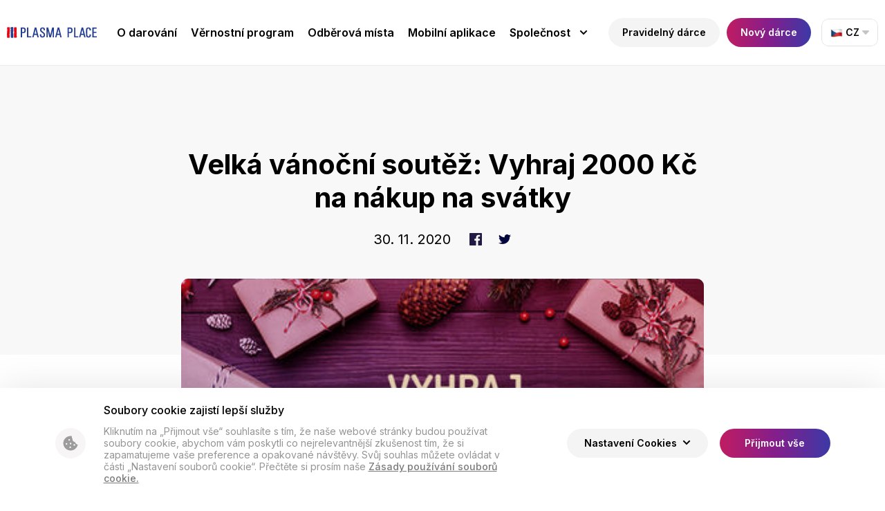

--- FILE ---
content_type: text/html; charset=UTF-8
request_url: https://www.plasmaplace.cz/vyhraj-2000-na-svatky/
body_size: 10286
content:
<!DOCTYPE html>
<html lang="cs-CZ">
<head>
<!-- Google Tag Manager -->
<script type="text/plain" data-cookiescript="accepted" data-cookiecategory="c_gtag">(function(w,d,s,l,i){w[l]=w[l]||[];w[l].push({'gtm.start':
	new Date().getTime(),event:'gtm.js'});var f=d.getElementsByTagName(s)[0],
	j=d.createElement(s),dl=l!='dataLayer'?'&l='+l:'';j.async=true;j.src=
	'https://www.googletagmanager.com/gtm.js?id='+i+dl;f.parentNode.insertBefore(j,f);
	})(window,document,'script','dataLayer','GTM-K7LPFR9');</script>
<!-- End Google Tag Manager -->
<!-- Global site tag (gtag.js) - Google Analytics -->
<script type="text/plain" async data-src="https://www.googletagmanager.com/gtag/js?id=UA-92527345-1" data-cookiescript="accepted" data-cookiecategory="c_ga"></script>
<script type="text/plain" data-cookiescript="accepted" data-cookiecategory="c_ga">
  window.dataLayer = window.dataLayer || [];
  function gtag(){dataLayer.push(arguments);}
  gtag('js', new Date());

  gtag('config', 'UA-92527345-1');
</script>
<meta charset="UTF-8">
<meta http-equiv="X-UA-Compatible" content="IE=Edge"/>
<meta name="description" content="" />
<meta name="robots" content="all,index,follow" />
<meta name="viewport" content="width=device-width, initial-scale=1.0, shrink-to-fit=no" />
<meta name="format-detection" content="telephone=no" />
<meta name="HandheldFriendly" content="True"/>
<meta name="mobile-web-app-capable" content="yes" />
<meta name="apple-mobile-web-app-capable" content="yes" />
<meta name="apple-mobile-web-app-title" content="Plasma Place">
<meta name="application-name" content="Plasma Place">
<meta name="msapplication-TileColor" content="#fff">
<meta name="theme-color" content="#fff">
<link href="https://www.plasmaplace.cz/wp-content/themes/plasmaplace/img/favicon.png?v1e" sizes="180x180" rel="icon" />
<meta name='robots' content='index, follow, max-image-preview:large, max-snippet:-1, max-video-preview:-1' />

	<!-- This site is optimized with the Yoast SEO plugin v26.7 - https://yoast.com/wordpress/plugins/seo/ -->
	<title>Velká vánoční soutěž: Vyhraj 2000 Kč na nákup na svátky - Plasma Place</title>
	<meta name="description" content="Stačí darovat plazmu od 1. do 20. prosince a výhra může být vaše. Vítěze vylosujeme na každé pobočce!" />
	<link rel="canonical" href="https://www.plasmaplace.cz/vyhraj-2000-na-svatky/" />
	<meta property="og:locale" content="cs_CZ" />
	<meta property="og:type" content="article" />
	<meta property="og:title" content="Velká vánoční soutěž: Vyhraj 2000 Kč na nákup na svátky - Plasma Place" />
	<meta property="og:description" content="Stačí darovat plazmu od 1. do 20. prosince a výhra může být vaše. Vítěze vylosujeme na každé pobočce!" />
	<meta property="og:url" content="https://www.plasmaplace.cz/vyhraj-2000-na-svatky/" />
	<meta property="og:site_name" content="Plasma Place" />
	<meta property="article:published_time" content="2020-11-30T09:36:44+00:00" />
	<meta property="article:modified_time" content="2021-11-20T15:08:35+00:00" />
	<meta property="og:image" content="https://www.plasmaplace.cz/wp-content/uploads/2021/11/web-aktualita-1.jpg" />
	<meta property="og:image:width" content="450" />
	<meta property="og:image:height" content="253" />
	<meta property="og:image:type" content="image/jpeg" />
	<meta name="author" content="admin" />
	<meta name="twitter:card" content="summary_large_image" />
	<meta name="twitter:label1" content="Napsal(a)" />
	<meta name="twitter:data1" content="admin" />
	<meta name="twitter:label2" content="Odhadovaná doba čtení" />
	<meta name="twitter:data2" content="1 minuta" />
	<script type="application/ld+json" class="yoast-schema-graph">{"@context":"https://schema.org","@graph":[{"@type":"Article","@id":"https://www.plasmaplace.cz/vyhraj-2000-na-svatky/#article","isPartOf":{"@id":"https://www.plasmaplace.cz/vyhraj-2000-na-svatky/"},"author":{"name":"admin","@id":"https://www.plasmaplace.cz/#/schema/person/de539df2ab3636422cc5a50925da4098"},"headline":"Velká vánoční soutěž: Vyhraj 2000 Kč na nákup na svátky","datePublished":"2020-11-30T09:36:44+00:00","dateModified":"2021-11-20T15:08:35+00:00","mainEntityOfPage":{"@id":"https://www.plasmaplace.cz/vyhraj-2000-na-svatky/"},"wordCount":175,"image":{"@id":"https://www.plasmaplace.cz/vyhraj-2000-na-svatky/#primaryimage"},"thumbnailUrl":"https://www.plasmaplace.cz/wp-content/uploads/2021/11/web-aktualita-1.jpg","articleSection":["Akce a novinky"],"inLanguage":"cs"},{"@type":"WebPage","@id":"https://www.plasmaplace.cz/vyhraj-2000-na-svatky/","url":"https://www.plasmaplace.cz/vyhraj-2000-na-svatky/","name":"Velká vánoční soutěž: Vyhraj 2000 Kč na nákup na svátky - Plasma Place","isPartOf":{"@id":"https://www.plasmaplace.cz/#website"},"primaryImageOfPage":{"@id":"https://www.plasmaplace.cz/vyhraj-2000-na-svatky/#primaryimage"},"image":{"@id":"https://www.plasmaplace.cz/vyhraj-2000-na-svatky/#primaryimage"},"thumbnailUrl":"https://www.plasmaplace.cz/wp-content/uploads/2021/11/web-aktualita-1.jpg","datePublished":"2020-11-30T09:36:44+00:00","dateModified":"2021-11-20T15:08:35+00:00","author":{"@id":"https://www.plasmaplace.cz/#/schema/person/de539df2ab3636422cc5a50925da4098"},"description":"Stačí darovat plazmu od 1. do 20. prosince a výhra může být vaše. Vítěze vylosujeme na každé pobočce!","breadcrumb":{"@id":"https://www.plasmaplace.cz/vyhraj-2000-na-svatky/#breadcrumb"},"inLanguage":"cs","potentialAction":[{"@type":"ReadAction","target":["https://www.plasmaplace.cz/vyhraj-2000-na-svatky/"]}]},{"@type":"ImageObject","inLanguage":"cs","@id":"https://www.plasmaplace.cz/vyhraj-2000-na-svatky/#primaryimage","url":"https://www.plasmaplace.cz/wp-content/uploads/2021/11/web-aktualita-1.jpg","contentUrl":"https://www.plasmaplace.cz/wp-content/uploads/2021/11/web-aktualita-1.jpg","width":450,"height":253},{"@type":"BreadcrumbList","@id":"https://www.plasmaplace.cz/vyhraj-2000-na-svatky/#breadcrumb","itemListElement":[{"@type":"ListItem","position":1,"name":"Domů","item":"https://www.plasmaplace.cz/"},{"@type":"ListItem","position":2,"name":"Velká vánoční soutěž: Vyhraj 2000 Kč na nákup na svátky"}]},{"@type":"WebSite","@id":"https://www.plasmaplace.cz/#website","url":"https://www.plasmaplace.cz/","name":"Plasma Place","description":"Darování plazmy nebylo nikdy tak jednoduché","potentialAction":[{"@type":"SearchAction","target":{"@type":"EntryPoint","urlTemplate":"https://www.plasmaplace.cz/?s={search_term_string}"},"query-input":{"@type":"PropertyValueSpecification","valueRequired":true,"valueName":"search_term_string"}}],"inLanguage":"cs"},{"@type":"Person","@id":"https://www.plasmaplace.cz/#/schema/person/de539df2ab3636422cc5a50925da4098","name":"admin","image":{"@type":"ImageObject","inLanguage":"cs","@id":"https://www.plasmaplace.cz/#/schema/person/image/","url":"https://secure.gravatar.com/avatar/23b0ecdf8a4e8b21d53a98085eb03616d0442ecfa2d25e99b8f465211bc7d0f7?s=96&d=mm&r=g","contentUrl":"https://secure.gravatar.com/avatar/23b0ecdf8a4e8b21d53a98085eb03616d0442ecfa2d25e99b8f465211bc7d0f7?s=96&d=mm&r=g","caption":"admin"},"sameAs":["https://drawity.com"],"url":"https://www.plasmaplace.cz/author/admin/"}]}</script>
	<!-- / Yoast SEO plugin. -->


<link rel="alternate" title="oEmbed (JSON)" type="application/json+oembed" href="https://www.plasmaplace.cz/wp-json/oembed/1.0/embed?url=https%3A%2F%2Fwww.plasmaplace.cz%2Fvyhraj-2000-na-svatky%2F" />
<link rel="alternate" title="oEmbed (XML)" type="text/xml+oembed" href="https://www.plasmaplace.cz/wp-json/oembed/1.0/embed?url=https%3A%2F%2Fwww.plasmaplace.cz%2Fvyhraj-2000-na-svatky%2F&#038;format=xml" />
<style id='wp-img-auto-sizes-contain-inline-css' type='text/css'>
img:is([sizes=auto i],[sizes^="auto," i]){contain-intrinsic-size:3000px 1500px}
/*# sourceURL=wp-img-auto-sizes-contain-inline-css */
</style>
<style id='wp-block-library-inline-css' type='text/css'>
:root{--wp-block-synced-color:#7a00df;--wp-block-synced-color--rgb:122,0,223;--wp-bound-block-color:var(--wp-block-synced-color);--wp-editor-canvas-background:#ddd;--wp-admin-theme-color:#007cba;--wp-admin-theme-color--rgb:0,124,186;--wp-admin-theme-color-darker-10:#006ba1;--wp-admin-theme-color-darker-10--rgb:0,107,160.5;--wp-admin-theme-color-darker-20:#005a87;--wp-admin-theme-color-darker-20--rgb:0,90,135;--wp-admin-border-width-focus:2px}@media (min-resolution:192dpi){:root{--wp-admin-border-width-focus:1.5px}}.wp-element-button{cursor:pointer}:root .has-very-light-gray-background-color{background-color:#eee}:root .has-very-dark-gray-background-color{background-color:#313131}:root .has-very-light-gray-color{color:#eee}:root .has-very-dark-gray-color{color:#313131}:root .has-vivid-green-cyan-to-vivid-cyan-blue-gradient-background{background:linear-gradient(135deg,#00d084,#0693e3)}:root .has-purple-crush-gradient-background{background:linear-gradient(135deg,#34e2e4,#4721fb 50%,#ab1dfe)}:root .has-hazy-dawn-gradient-background{background:linear-gradient(135deg,#faaca8,#dad0ec)}:root .has-subdued-olive-gradient-background{background:linear-gradient(135deg,#fafae1,#67a671)}:root .has-atomic-cream-gradient-background{background:linear-gradient(135deg,#fdd79a,#004a59)}:root .has-nightshade-gradient-background{background:linear-gradient(135deg,#330968,#31cdcf)}:root .has-midnight-gradient-background{background:linear-gradient(135deg,#020381,#2874fc)}:root{--wp--preset--font-size--normal:16px;--wp--preset--font-size--huge:42px}.has-regular-font-size{font-size:1em}.has-larger-font-size{font-size:2.625em}.has-normal-font-size{font-size:var(--wp--preset--font-size--normal)}.has-huge-font-size{font-size:var(--wp--preset--font-size--huge)}.has-text-align-center{text-align:center}.has-text-align-left{text-align:left}.has-text-align-right{text-align:right}.has-fit-text{white-space:nowrap!important}#end-resizable-editor-section{display:none}.aligncenter{clear:both}.items-justified-left{justify-content:flex-start}.items-justified-center{justify-content:center}.items-justified-right{justify-content:flex-end}.items-justified-space-between{justify-content:space-between}.screen-reader-text{border:0;clip-path:inset(50%);height:1px;margin:-1px;overflow:hidden;padding:0;position:absolute;width:1px;word-wrap:normal!important}.screen-reader-text:focus{background-color:#ddd;clip-path:none;color:#444;display:block;font-size:1em;height:auto;left:5px;line-height:normal;padding:15px 23px 14px;text-decoration:none;top:5px;width:auto;z-index:100000}html :where(.has-border-color){border-style:solid}html :where([style*=border-top-color]){border-top-style:solid}html :where([style*=border-right-color]){border-right-style:solid}html :where([style*=border-bottom-color]){border-bottom-style:solid}html :where([style*=border-left-color]){border-left-style:solid}html :where([style*=border-width]){border-style:solid}html :where([style*=border-top-width]){border-top-style:solid}html :where([style*=border-right-width]){border-right-style:solid}html :where([style*=border-bottom-width]){border-bottom-style:solid}html :where([style*=border-left-width]){border-left-style:solid}html :where(img[class*=wp-image-]){height:auto;max-width:100%}:where(figure){margin:0 0 1em}html :where(.is-position-sticky){--wp-admin--admin-bar--position-offset:var(--wp-admin--admin-bar--height,0px)}@media screen and (max-width:600px){html :where(.is-position-sticky){--wp-admin--admin-bar--position-offset:0px}}

/*# sourceURL=wp-block-library-inline-css */
</style><style id='global-styles-inline-css' type='text/css'>
:root{--wp--preset--aspect-ratio--square: 1;--wp--preset--aspect-ratio--4-3: 4/3;--wp--preset--aspect-ratio--3-4: 3/4;--wp--preset--aspect-ratio--3-2: 3/2;--wp--preset--aspect-ratio--2-3: 2/3;--wp--preset--aspect-ratio--16-9: 16/9;--wp--preset--aspect-ratio--9-16: 9/16;--wp--preset--color--black: #000000;--wp--preset--color--cyan-bluish-gray: #abb8c3;--wp--preset--color--white: #ffffff;--wp--preset--color--pale-pink: #f78da7;--wp--preset--color--vivid-red: #cf2e2e;--wp--preset--color--luminous-vivid-orange: #ff6900;--wp--preset--color--luminous-vivid-amber: #fcb900;--wp--preset--color--light-green-cyan: #7bdcb5;--wp--preset--color--vivid-green-cyan: #00d084;--wp--preset--color--pale-cyan-blue: #8ed1fc;--wp--preset--color--vivid-cyan-blue: #0693e3;--wp--preset--color--vivid-purple: #9b51e0;--wp--preset--gradient--vivid-cyan-blue-to-vivid-purple: linear-gradient(135deg,rgb(6,147,227) 0%,rgb(155,81,224) 100%);--wp--preset--gradient--light-green-cyan-to-vivid-green-cyan: linear-gradient(135deg,rgb(122,220,180) 0%,rgb(0,208,130) 100%);--wp--preset--gradient--luminous-vivid-amber-to-luminous-vivid-orange: linear-gradient(135deg,rgb(252,185,0) 0%,rgb(255,105,0) 100%);--wp--preset--gradient--luminous-vivid-orange-to-vivid-red: linear-gradient(135deg,rgb(255,105,0) 0%,rgb(207,46,46) 100%);--wp--preset--gradient--very-light-gray-to-cyan-bluish-gray: linear-gradient(135deg,rgb(238,238,238) 0%,rgb(169,184,195) 100%);--wp--preset--gradient--cool-to-warm-spectrum: linear-gradient(135deg,rgb(74,234,220) 0%,rgb(151,120,209) 20%,rgb(207,42,186) 40%,rgb(238,44,130) 60%,rgb(251,105,98) 80%,rgb(254,248,76) 100%);--wp--preset--gradient--blush-light-purple: linear-gradient(135deg,rgb(255,206,236) 0%,rgb(152,150,240) 100%);--wp--preset--gradient--blush-bordeaux: linear-gradient(135deg,rgb(254,205,165) 0%,rgb(254,45,45) 50%,rgb(107,0,62) 100%);--wp--preset--gradient--luminous-dusk: linear-gradient(135deg,rgb(255,203,112) 0%,rgb(199,81,192) 50%,rgb(65,88,208) 100%);--wp--preset--gradient--pale-ocean: linear-gradient(135deg,rgb(255,245,203) 0%,rgb(182,227,212) 50%,rgb(51,167,181) 100%);--wp--preset--gradient--electric-grass: linear-gradient(135deg,rgb(202,248,128) 0%,rgb(113,206,126) 100%);--wp--preset--gradient--midnight: linear-gradient(135deg,rgb(2,3,129) 0%,rgb(40,116,252) 100%);--wp--preset--font-size--small: 13px;--wp--preset--font-size--medium: 20px;--wp--preset--font-size--large: 36px;--wp--preset--font-size--x-large: 42px;--wp--preset--spacing--20: 0.44rem;--wp--preset--spacing--30: 0.67rem;--wp--preset--spacing--40: 1rem;--wp--preset--spacing--50: 1.5rem;--wp--preset--spacing--60: 2.25rem;--wp--preset--spacing--70: 3.38rem;--wp--preset--spacing--80: 5.06rem;--wp--preset--shadow--natural: 6px 6px 9px rgba(0, 0, 0, 0.2);--wp--preset--shadow--deep: 12px 12px 50px rgba(0, 0, 0, 0.4);--wp--preset--shadow--sharp: 6px 6px 0px rgba(0, 0, 0, 0.2);--wp--preset--shadow--outlined: 6px 6px 0px -3px rgb(255, 255, 255), 6px 6px rgb(0, 0, 0);--wp--preset--shadow--crisp: 6px 6px 0px rgb(0, 0, 0);}:where(.is-layout-flex){gap: 0.5em;}:where(.is-layout-grid){gap: 0.5em;}body .is-layout-flex{display: flex;}.is-layout-flex{flex-wrap: wrap;align-items: center;}.is-layout-flex > :is(*, div){margin: 0;}body .is-layout-grid{display: grid;}.is-layout-grid > :is(*, div){margin: 0;}:where(.wp-block-columns.is-layout-flex){gap: 2em;}:where(.wp-block-columns.is-layout-grid){gap: 2em;}:where(.wp-block-post-template.is-layout-flex){gap: 1.25em;}:where(.wp-block-post-template.is-layout-grid){gap: 1.25em;}.has-black-color{color: var(--wp--preset--color--black) !important;}.has-cyan-bluish-gray-color{color: var(--wp--preset--color--cyan-bluish-gray) !important;}.has-white-color{color: var(--wp--preset--color--white) !important;}.has-pale-pink-color{color: var(--wp--preset--color--pale-pink) !important;}.has-vivid-red-color{color: var(--wp--preset--color--vivid-red) !important;}.has-luminous-vivid-orange-color{color: var(--wp--preset--color--luminous-vivid-orange) !important;}.has-luminous-vivid-amber-color{color: var(--wp--preset--color--luminous-vivid-amber) !important;}.has-light-green-cyan-color{color: var(--wp--preset--color--light-green-cyan) !important;}.has-vivid-green-cyan-color{color: var(--wp--preset--color--vivid-green-cyan) !important;}.has-pale-cyan-blue-color{color: var(--wp--preset--color--pale-cyan-blue) !important;}.has-vivid-cyan-blue-color{color: var(--wp--preset--color--vivid-cyan-blue) !important;}.has-vivid-purple-color{color: var(--wp--preset--color--vivid-purple) !important;}.has-black-background-color{background-color: var(--wp--preset--color--black) !important;}.has-cyan-bluish-gray-background-color{background-color: var(--wp--preset--color--cyan-bluish-gray) !important;}.has-white-background-color{background-color: var(--wp--preset--color--white) !important;}.has-pale-pink-background-color{background-color: var(--wp--preset--color--pale-pink) !important;}.has-vivid-red-background-color{background-color: var(--wp--preset--color--vivid-red) !important;}.has-luminous-vivid-orange-background-color{background-color: var(--wp--preset--color--luminous-vivid-orange) !important;}.has-luminous-vivid-amber-background-color{background-color: var(--wp--preset--color--luminous-vivid-amber) !important;}.has-light-green-cyan-background-color{background-color: var(--wp--preset--color--light-green-cyan) !important;}.has-vivid-green-cyan-background-color{background-color: var(--wp--preset--color--vivid-green-cyan) !important;}.has-pale-cyan-blue-background-color{background-color: var(--wp--preset--color--pale-cyan-blue) !important;}.has-vivid-cyan-blue-background-color{background-color: var(--wp--preset--color--vivid-cyan-blue) !important;}.has-vivid-purple-background-color{background-color: var(--wp--preset--color--vivid-purple) !important;}.has-black-border-color{border-color: var(--wp--preset--color--black) !important;}.has-cyan-bluish-gray-border-color{border-color: var(--wp--preset--color--cyan-bluish-gray) !important;}.has-white-border-color{border-color: var(--wp--preset--color--white) !important;}.has-pale-pink-border-color{border-color: var(--wp--preset--color--pale-pink) !important;}.has-vivid-red-border-color{border-color: var(--wp--preset--color--vivid-red) !important;}.has-luminous-vivid-orange-border-color{border-color: var(--wp--preset--color--luminous-vivid-orange) !important;}.has-luminous-vivid-amber-border-color{border-color: var(--wp--preset--color--luminous-vivid-amber) !important;}.has-light-green-cyan-border-color{border-color: var(--wp--preset--color--light-green-cyan) !important;}.has-vivid-green-cyan-border-color{border-color: var(--wp--preset--color--vivid-green-cyan) !important;}.has-pale-cyan-blue-border-color{border-color: var(--wp--preset--color--pale-cyan-blue) !important;}.has-vivid-cyan-blue-border-color{border-color: var(--wp--preset--color--vivid-cyan-blue) !important;}.has-vivid-purple-border-color{border-color: var(--wp--preset--color--vivid-purple) !important;}.has-vivid-cyan-blue-to-vivid-purple-gradient-background{background: var(--wp--preset--gradient--vivid-cyan-blue-to-vivid-purple) !important;}.has-light-green-cyan-to-vivid-green-cyan-gradient-background{background: var(--wp--preset--gradient--light-green-cyan-to-vivid-green-cyan) !important;}.has-luminous-vivid-amber-to-luminous-vivid-orange-gradient-background{background: var(--wp--preset--gradient--luminous-vivid-amber-to-luminous-vivid-orange) !important;}.has-luminous-vivid-orange-to-vivid-red-gradient-background{background: var(--wp--preset--gradient--luminous-vivid-orange-to-vivid-red) !important;}.has-very-light-gray-to-cyan-bluish-gray-gradient-background{background: var(--wp--preset--gradient--very-light-gray-to-cyan-bluish-gray) !important;}.has-cool-to-warm-spectrum-gradient-background{background: var(--wp--preset--gradient--cool-to-warm-spectrum) !important;}.has-blush-light-purple-gradient-background{background: var(--wp--preset--gradient--blush-light-purple) !important;}.has-blush-bordeaux-gradient-background{background: var(--wp--preset--gradient--blush-bordeaux) !important;}.has-luminous-dusk-gradient-background{background: var(--wp--preset--gradient--luminous-dusk) !important;}.has-pale-ocean-gradient-background{background: var(--wp--preset--gradient--pale-ocean) !important;}.has-electric-grass-gradient-background{background: var(--wp--preset--gradient--electric-grass) !important;}.has-midnight-gradient-background{background: var(--wp--preset--gradient--midnight) !important;}.has-small-font-size{font-size: var(--wp--preset--font-size--small) !important;}.has-medium-font-size{font-size: var(--wp--preset--font-size--medium) !important;}.has-large-font-size{font-size: var(--wp--preset--font-size--large) !important;}.has-x-large-font-size{font-size: var(--wp--preset--font-size--x-large) !important;}
/*# sourceURL=global-styles-inline-css */
</style>

<style id='classic-theme-styles-inline-css' type='text/css'>
/*! This file is auto-generated */
.wp-block-button__link{color:#fff;background-color:#32373c;border-radius:9999px;box-shadow:none;text-decoration:none;padding:calc(.667em + 2px) calc(1.333em + 2px);font-size:1.125em}.wp-block-file__button{background:#32373c;color:#fff;text-decoration:none}
/*# sourceURL=/wp-includes/css/classic-themes.min.css */
</style>
<link rel='stylesheet' id='contact-form-7-css' href='https://www.plasmaplace.cz/wp-content/plugins/contact-form-7/includes/css/styles.css?ver=6.1.3' type='text/css' media='all' />
<link rel='stylesheet' id='styledefault-css' href='https://www.plasmaplace.cz/wp-content/themes/plasmaplace/css/screen.css?v1768797898&#038;ver=6.9' type='text/css' media='all' />
<script type="text/javascript" src="https://www.plasmaplace.cz/wp-includes/js/jquery/jquery.min.js?ver=3.7.1" id="jquery-core-js"></script>
<script type="text/javascript" src="https://www.plasmaplace.cz/wp-includes/js/jquery/jquery-migrate.min.js?ver=3.4.1" id="jquery-migrate-js"></script>
<script type="text/javascript" src="https://www.plasmaplace.cz/wp-content/themes/plasmaplace/js/jquery-3.6.0.min.js?ver=6.9" id="jquery-min-js"></script>
<script type="text/javascript" id="plasma-script-js-extra">
/* <![CDATA[ */
var prvodarce = {"ajax_url":"https://www.plasmaplace.cz/wp-admin/admin-ajax.php"};
//# sourceURL=plasma-script-js-extra
/* ]]> */
</script>
<script type="text/javascript" src="https://www.plasmaplace.cz/wp-content/themes/plasmaplace/js/prvodarce.js?v1768797898&amp;ver=6.9" id="plasma-script-js"></script>
<link rel="https://api.w.org/" href="https://www.plasmaplace.cz/wp-json/" /><link rel="alternate" title="JSON" type="application/json" href="https://www.plasmaplace.cz/wp-json/wp/v2/posts/456" /><link rel='shortlink' href='https://www.plasmaplace.cz/?p=456' />
<!-- Global site tag (gtag.js) - Google Ads: 854059592 -->
<script type="text/plain" async src="https://www.googletagmanager.com/gtag/js?id=AW-854059592" data-cookiescript="accepted" data-cookiecategory="c_gads"></script>
<script type="text/plain" data-cookiescript="accepted" data-cookiecategory="c_gads">
  window.dataLayer = window.dataLayer || [];
  function gtag(){dataLayer.push(arguments);}
  gtag('js', new Date());
	gtag('config', 'AW-854059592');
</script>
<!-- Meta Pixel Code -->
<script type="text/plain" data-cookiescript="accepted" data-cookiecategory="c_meta">
!function(f,b,e,v,n,t,s)
{if(f.fbq)return;n=f.fbq=function(){n.callMethod?
n.callMethod.apply(n,arguments):n.queue.push(arguments)};
if(!f._fbq)f._fbq=n;n.push=n;n.loaded=!0;n.version='2.0';
n.queue=[];t=b.createElement(e);t.async=!0;
t.src=v;s=b.getElementsByTagName(e)[0];
s.parentNode.insertBefore(t,s)}(window, document,'script',
'https://connect.facebook.net/en_US/fbevents.js');
fbq('init', '179781329189571');
fbq('track', 'PageView');
</script>
<noscript data-noscript="allow" data-cookiescript="accepted" data-cookiecategory="c_meta" ><img height="1" width="1" style="display:none"
data-src="https://www.facebook.com/tr?id=179781329189571&ev=PageView&noscript=1"
/></noscript>
<!-- End Meta Pixel Code -->
</head>
<body>
<!-- Google Tag Manager (noscript) -->
<noscript data-noscript="allow" data-cookiescript="accepted" data-cookiecategory="c_gtag" ><iframe data-src="https://www.googletagmanager.com/ns.html?id=GTM-K7LPFR9"
height="0" width="0" style="display:none;visibility:hidden"></iframe></noscript>
<!-- End Google Tag Manager (noscript) -->
	<div class="page  ">

		<!-- Header -->
		<div class="fix">
			<div class="over">
				<div class="header">
					<div class="bg">
						<div class="inner">
							<a href="https://www.plasmaplace.cz" class="logo">Plasma Place</a>
							<a class="ic_menu">Menu</a>

								<div class="lang-menu"><ul><li id="menu-item-1849-cs" class="lang-item lang-item-26 lang-item-cs current-lang lang-item-first menu-item menu-item-type-custom menu-item-object-custom menu-item-1849-cs"><a href="https://www.plasmaplace.cz/vyhraj-2000-na-svatky/" hreflang="cs-CZ" lang="cs-CZ"><img src="[data-uri]" alt="Čeština" width="16" height="11" style="width: 16px; height: 11px;" /></a></li>
</ul></div>
								<div class="menu"><ul><li id="menu-item-52" class="menu-item menu-item-type-post_type menu-item-object-page menu-item-52"><a href="https://www.plasmaplace.cz/o-darovani-plazmy/">O darování</a></li>
<li id="menu-item-89" class="menu-item menu-item-type-post_type menu-item-object-page menu-item-89"><a href="https://www.plasmaplace.cz/odmeny-pro-darce/">Věrnostní program</a></li>
<li id="menu-item-105" class="menu-item menu-item-type-post_type menu-item-object-page menu-item-105"><a href="https://www.plasmaplace.cz/odberova-mista/">Odběrová místa</a></li>
<li id="menu-item-128" class="menu-item menu-item-type-post_type menu-item-object-page menu-item-128"><a href="https://www.plasmaplace.cz/mobilni-aplikace/">Mobilní aplikace</a></li>
<li id="menu-item-13" class="menu-item menu-item-type-custom menu-item-object-custom menu-item-has-children menu-item-13"><a href="#">Společnost</a>
<ul class="sub-menu">
	<li id="menu-item-1262" class="menu-item menu-item-type-taxonomy menu-item-object-category current-post-ancestor current-menu-parent current-post-parent menu-item-1262"><a href="https://www.plasmaplace.cz/aktualne/">Aktuality</a></li>
	<li id="menu-item-69" class="menu-item menu-item-type-post_type menu-item-object-page menu-item-69"><a href="https://www.plasmaplace.cz/o-plasma-place/">O společnosti</a></li>
	<li id="menu-item-83" class="menu-item menu-item-type-post_type menu-item-object-page menu-item-83"><a href="https://www.plasmaplace.cz/kariera/">Kariéra</a></li>
	<li id="menu-item-63" class="menu-item menu-item-type-post_type menu-item-object-page menu-item-63"><a href="https://www.plasmaplace.cz/kontakt/">Kontakt</a></li>
</ul>
</li>
<li id="menu-item-14" class="button menu-item menu-item-type-custom menu-item-object-custom menu-item-14"><a target="_blank" href="https://rezervace.plasmaplace.cz/">Pravidelný dárce</a></li>
<li id="menu-item-183" class="button gradient menu-item menu-item-type-post_type menu-item-object-page menu-item-183"><a href="https://www.plasmaplace.cz/novy-darce/">Nový dárce</a></li>
</ul></div>								<div class="social-menu"><ul><li id="menu-item-36" class="icon ic_fb menu-item menu-item-type-custom menu-item-object-custom menu-item-36"><a href="https://www.facebook.com/PlasmaPlace">Facebook</a></li>
<li id="menu-item-37" class="icon ic_ig menu-item menu-item-type-custom menu-item-object-custom menu-item-37"><a href="https://www.instagram.com/plasmaplace_cz/">Instagram</a></li>
<li id="menu-item-38" class="icon ic_yt menu-item menu-item-type-custom menu-item-object-custom menu-item-38"><a href="https://www.youtube.com/channel/UCsZt_XVY3MIRGEfLBVgOvHg">YouTube</a></li>
</ul></div>						</div>
					</div>
				</div>
			</div>
		</div>
		<!-- End Header -->


		<!-- Content -->
		<div class="content">
<!-- NewsSingle -->
<div class="newssingle">
	<div class="head">
		<div class="bg">
				<div class="inner">
					<h1>Velká vánoční soutěž: Vyhraj 2000 Kč na nákup na svátky</h1>
					<ul>
						<li>30. 11. 2020</li>
						<li class="icon ic_fb"><a href="https://www.facebook.com/sharer/sharer.php?u=https://www.plasmaplace.cz/vyhraj-2000-na-svatky/">Facebook</a>
						<li class="icon ic_tw"><a href="http://www.twitter.com/share?url=https://www.plasmaplace.cz/vyhraj-2000-na-svatky/">Twitter</a>
					</ul>
				</div>
		</div>
	</div>
	<div class="cont">
		<div class="bg">
			<div class="inner">
			<div class="img" style="background-image: url('https://www.plasmaplace.cz/wp-content/uploads/2021/11/web-aktualita-1.jpg')"></div>			<p><strong>Na letošní Vánoce jsme si pro vás připravili další velkou akci. Chcete vyhrát 2000 Kč a udělat si na svátky pořádný nákup? Stačí darovat plazmu od 1. do 20. prosince a výhra může být vaše. Vítěze vylosujeme na každé pobočce!</strong></p>
<p>Každý dárce plazmy si zaslouží být odměněn za dobrý skutek a o Vánocích to platí dvojnásob. Sedmi z vás uděláme radost poukazem na nákup za 2000 Kč v blízkosti dané pobočky.</p>
<h2>Jak můžeš vyhrát právě ty?</h2>
<ul>
<li>Stačí darovat plazmu alespoň 1x na kterékoliv pobočce Plasma Place od 1. do 20. prosince 2020.</li>
<li>21. prosince vylosujeme na každé pobočce jednoho výherce, který získá poukaz na nákup za 2000 Kč.</li>
<li>Vyhrává každá pobočka, šance na výhru jsou tedy velké. Držíme palce!</li>
</ul>
<p>Podrobná pravidla soutěže najdete <a href="http://www.plasmaplace.cz/pravidla-souteze">zde</a>.</p>
			</div>
		</div>
	</div>
</div>
<!-- End NewsSingle -->
	<!-- Reg -->
	<div class="flex flexend reg">
		<div class="tag" id="registrace-darce"></div>
		<div class="bg">
			<div class="img cover" style="background-image: url('https://www.plasmaplace.cz/wp-content/uploads/2024/02/pob_usti-4.jpg');"></div>
			<div class="col50 fright">
				<div class="inner taleft">
					<h2>Zaregistrujte se a staňte
se dárcem během
pár vteřin</h2>
<a class="btn" href="https://www.plasmaplace.cz/novy-darce/">Chci se stát dárcem</a>				</div>
			</div>
			<div class="clear"></div>
			<div class="col50 fleft small">
				<div class="inner taleft">
					<h3>Kdo může darovat?</h3>
<p>Zdravý dárce ve věku 18–65 let, s váhou nad 50 kg.</p>
<p>Nemusíte být občanem ČR, ale je potřeba mít dlouhodobý pobyt, stálou adresu a platné zdravotní pojištění. Darovat můžete jednou za 14 dní na kterékoliv pobočce.</p>				</div>
			</div>
		</div>
	</div>
	<!-- End Reg -->

		<!-- Footer -->
		<div class="footer">
			<div class="bg">
				<div class="inner">
						<a href="https://www.plasmaplace.cz" class="logo">Plasma Place</a>
								<div class="app-menu"><ul><li id="menu-item-178" class="appstore menu-item menu-item-type-custom menu-item-object-custom menu-item-178"><a target="_blank" href="https://apps.apple.com/cz/app/plasma-place/id1508902304?l=cs">App Store</a></li>
<li id="menu-item-179" class="googleplay menu-item menu-item-type-custom menu-item-object-custom menu-item-179"><a target="_blank" href="https://play.google.com/store/apps/details?id=cz.plasmaplace.mobileapp&#038;hl=cs&#038;gl=US">Google Play</a></li>
</ul></div>								<div class="social-menu"><ul><li class="icon ic_fb menu-item menu-item-type-custom menu-item-object-custom menu-item-36"><a href="https://www.facebook.com/PlasmaPlace">Facebook</a></li>
<li class="icon ic_ig menu-item menu-item-type-custom menu-item-object-custom menu-item-37"><a href="https://www.instagram.com/plasmaplace_cz/">Instagram</a></li>
<li class="icon ic_yt menu-item menu-item-type-custom menu-item-object-custom menu-item-38"><a href="https://www.youtube.com/channel/UCsZt_XVY3MIRGEfLBVgOvHg">YouTube</a></li>
</ul></div>				</div>
				<div class="col40">
					<div class="inner">
						<div class="form">
														
<div class="wpcf7 no-js" id="wpcf7-f31-o1" lang="cs-CZ" dir="ltr" data-wpcf7-id="31">
<div class="screen-reader-response"><p role="status" aria-live="polite" aria-atomic="true"></p> <ul></ul></div>
<form action="/vyhraj-2000-na-svatky/#wpcf7-f31-o1" method="post" class="wpcf7-form init" aria-label="Kontaktní formulář" novalidate="novalidate" data-status="init">
<fieldset class="hidden-fields-container"><input type="hidden" name="_wpcf7" value="31" /><input type="hidden" name="_wpcf7_version" value="6.1.3" /><input type="hidden" name="_wpcf7_locale" value="cs_CZ" /><input type="hidden" name="_wpcf7_unit_tag" value="wpcf7-f31-o1" /><input type="hidden" name="_wpcf7_container_post" value="0" /><input type="hidden" name="_wpcf7_posted_data_hash" value="" />
</fieldset>
<p>Přihlaste se k odběru newsletteru<br />
a buďte první, kdo se dozví o našich novinkách
</p>
<div class="overinput">
	<p><span class="wpcf7-form-control-wrap" data-name="your-email"><input size="40" maxlength="400" class="wpcf7-form-control wpcf7-email wpcf7-validates-as-required wpcf7-text wpcf7-validates-as-email" aria-required="true" aria-invalid="false" placeholder="Váš email" value="" type="email" name="your-email" /></span><button class="btn wpcf7-submit">Odeslat</button>
	</p>
</div><div class="wpcf7-response-output" aria-hidden="true"></div>
</form>
</div>
																					

						</div>
					</div>
				</div>
				<div class="col20">
					<div class="inner">
								<h4>Odběr</h4><div class="fmenu1"><ul><li id="menu-item-53" class="menu-item menu-item-type-post_type menu-item-object-page menu-item-53"><a href="https://www.plasmaplace.cz/o-darovani-plazmy/">O darování</a></li>
<li id="menu-item-88" class="menu-item menu-item-type-post_type menu-item-object-page menu-item-88"><a href="https://www.plasmaplace.cz/odmeny-pro-darce/">Odměny</a></li>
<li id="menu-item-106" class="menu-item menu-item-type-post_type menu-item-object-page menu-item-106"><a href="https://www.plasmaplace.cz/odberova-mista/">Odběrová místa</a></li>
<li id="menu-item-127" class="menu-item menu-item-type-post_type menu-item-object-page menu-item-127"><a href="https://www.plasmaplace.cz/mobilni-aplikace/">Mobilní aplikace</a></li>
</ul></div>					</div>
				</div>
				<div class="col20">
					<div class="inner">
								<h4>O nás</h4><div class="fmenu2"><ul><li id="menu-item-71" class="menu-item menu-item-type-post_type menu-item-object-page menu-item-71"><a href="https://www.plasmaplace.cz/o-plasma-place/">O společnosti</a></li>
<li id="menu-item-82" class="menu-item menu-item-type-post_type menu-item-object-page menu-item-82"><a href="https://www.plasmaplace.cz/kariera/">Kariéra</a></li>
<li id="menu-item-78" class="menu-item menu-item-type-post_type menu-item-object-page menu-item-78"><a href="https://www.plasmaplace.cz/spolupracujeme/">Pomáháme druhým</a></li>
<li id="menu-item-62" class="menu-item menu-item-type-post_type menu-item-object-page menu-item-62"><a href="https://www.plasmaplace.cz/kontakt/">Kontakt</a></li>
</ul></div>					</div>
				</div>
				<div class="col20">
					<div class="inner">
								<h4>Napište nám</h4><div class="fmenu4"><ul><li id="menu-item-387" class="menu-item menu-item-type-custom menu-item-object-custom menu-item-387"><a href="mailto:info@plasmaplace.cz">info@plasmaplace.cz</a></li>
</ul></div>								<h4>Sídlo společnosti</h4><div class="fmenu4"><ul><li id="menu-item-389" class="menu-item menu-item-type-post_type menu-item-object-page menu-item-389"><a href="https://www.plasmaplace.cz/kontakt/">PLASMA PLACE CZ a.s. <br />Bozděchova 344/2<br />150 00  Praha – Smíchov</a></li>
</ul></div>					</div>
				</div>
				<div class="clear"></div>
				<div class="col50">
					<div class="inner">
									<div class="fmenu"><ul><li id="menu-item-30" class="menu-item menu-item-type-post_type menu-item-object-page menu-item-30"><a href="https://www.plasmaplace.cz/podminky-pouziti/">Podmínky použití</a></li>
<li id="menu-item-29" class="menu-item menu-item-type-post_type menu-item-object-page menu-item-29"><a href="https://www.plasmaplace.cz/ochrana-osobnich-udaju/">Informace o zpracovávaných osobních údajích</a></li>
</ul></div>					</div>
				</div>
				<div class="col50">
					<div class="inner">
						<div class="fmenu copy">
							<ul>
								<li>Created by <a href="https://4mad.cz" target="_blank">4MAD</a></li>
							</ul>
						</div>
					</div>
				</div>
			</div>
		</div>
		<!-- End Footer -->

	</div>



			<!-- Cookies -->
			<div class="cookies">
				<div class="bg">
					<div class="col66 inline">
						<div class="inner">
							<h3>Soubory cookie zajistí lepší služby</h3>
							<p>Kliknutím na „Přijmout vše“ souhlasíte s tím, že naše webové stránky budou používat soubory cookie, abychom vám poskytli co nejrelevantnější zkušenost tím, že si zapamatujeme vaše preference a opakované návštěvy. Svůj souhlas můžete ovládat v části „Nastavení souborů cookie“. Přečtěte si prosím naše <a href="https://www.plasmaplace.cz/cookies/">Zásady používání souborů cookie.</a></p>
						</div>
					</div>
					<div class="col33 inline">
						<div class="inner">
							<div class="btns">
								<a class="btn arrowdown openlayer btndesktop" href="#nastaveni-cookies">Nastavení Cookies</a>
								<a class="btn gradient acceptall" data-category="c_all" data="accepted">Přijmout vše</a>
								<a class="btn arrowdown openlayer btnmobile" href="#nastaveni-cookies">Nastavení Cookies</a>
							</div>
						</div>
					</div>
				</div>
			</div>
			<!-- End Cookies -->

			<!-- Layer -->
			<div class="layer layercookies" id="nastaveni-cookies">
				<a class="closelayer close_layer" href="#">
				</a>
				<div class="over">
				<div class="box">
					<div class="cont">
						<div class="cookiesbox">
							<div class="inner">
								<h2>Nastavení Cookies</h2>
							</div>
							<div class="table">
									<table>
										<tr>
											<th>Služba</th>
											<th>Zpracovatel</th>
											<th>Označení Cookies</th>
											<th class="fixed">Status</th>
										</tr>
										<tr>
											<td>Google Analytics</td>
											<td>Google Inc.<br />1600 Amphitheatre Parkway Mountain View CA 94043<br />USA</td>
											<td></td>
											<td class="fixed"><a class="cookiesallow active" data-category="c_ga"></a></td>
										</tr>
										<tr>
											<td>Google Ads</td>
											<td>Google Inc.<br />1600 Amphitheatre Parkway Mountain View CA 94043<br />USA</td>
											<td></td>
											<td class="fixed"><a class="cookiesallow active" data-category="c_gads"></a></td>
										</tr>
										<tr>
											<td>Google Tag Manager</td>
											<td>Google Inc.<br />1600 Amphitheatre Parkway Mountain View CA 94043<br />USA</td>
											<td></td>
											<td class="fixed"><a class="cookiesallow active" data-category="c_gtag"></a></td>
										</tr>
										<tr>
											<td>Facebook Pixel</td>
											<td>Meta Platforms, Inc.<br />1 Hacker Way Menlo Park, CA 94025<br />USA</td>
											<td></td>
											<td class="fixed"><a class="cookiesallow active" data-category="c_meta"></a></td>
										</tr>
									</table>
							</div>
							<div class="inner absaction">
								<div class="btns">
									<a class="btn close_layer btndesktop" href="#">Zrušit</a>
									<a class="btn gradient acceptselected close_layer" data-category="c_all" data="accepted" href="#">Přijmout vybrané</a>
									<a class="btn close_layer btnmobile" href="#">Zrušit</a>
								</div>
							</div>
						</div>
					</div>
				</div>
				</div>
			</div>
			<!-- End Layer -->

<link rel='stylesheet' id='stylecookies-css'  href='https://www.plasmaplace.cz/wp-content/themes/plasmaplace/css/cookies.css?v=1768797898' type='text/css' media='all' />
<script type='text/javascript' src='https://www.plasmaplace.cz/wp-content/themes/plasmaplace/js/cookies.js?v=1768797898' id='cookies-js-js'></script>

<script type="speculationrules">
{"prefetch":[{"source":"document","where":{"and":[{"href_matches":"/*"},{"not":{"href_matches":["/wp-*.php","/wp-admin/*","/wp-content/uploads/*","/wp-content/*","/wp-content/plugins/*","/wp-content/themes/plasmaplace/*","/*\\?(.+)"]}},{"not":{"selector_matches":"a[rel~=\"nofollow\"]"}},{"not":{"selector_matches":".no-prefetch, .no-prefetch a"}}]},"eagerness":"conservative"}]}
</script>
<script type="text/javascript" src="https://www.plasmaplace.cz/wp-includes/js/dist/hooks.min.js?ver=dd5603f07f9220ed27f1" id="wp-hooks-js"></script>
<script type="text/javascript" src="https://www.plasmaplace.cz/wp-includes/js/dist/i18n.min.js?ver=c26c3dc7bed366793375" id="wp-i18n-js"></script>
<script type="text/javascript" id="wp-i18n-js-after">
/* <![CDATA[ */
wp.i18n.setLocaleData( { 'text direction\u0004ltr': [ 'ltr' ] } );
//# sourceURL=wp-i18n-js-after
/* ]]> */
</script>
<script type="text/javascript" src="https://www.plasmaplace.cz/wp-content/plugins/contact-form-7/includes/swv/js/index.js?ver=6.1.3" id="swv-js"></script>
<script type="text/javascript" id="contact-form-7-js-before">
/* <![CDATA[ */
var wpcf7 = {
    "api": {
        "root": "https:\/\/www.plasmaplace.cz\/wp-json\/",
        "namespace": "contact-form-7\/v1"
    }
};
//# sourceURL=contact-form-7-js-before
/* ]]> */
</script>
<script type="text/javascript" src="https://www.plasmaplace.cz/wp-content/plugins/contact-form-7/includes/js/index.js?ver=6.1.3" id="contact-form-7-js"></script>
<script type="text/javascript" src="https://www.plasmaplace.cz/wp-content/themes/plasmaplace/js/jquery.js?v1768797898&amp;ver=6.9" id="main-js-js"></script>
<script type="text/javascript" src="https://www.plasmaplace.cz/wp-content/themes/plasmaplace/js/swiper-bundle.min.js?ver=6.9" id="swiper-js-js"></script>
<style>html {margin-top:0!important;}</style>
</body>
</html>


--- FILE ---
content_type: text/css
request_url: https://www.plasmaplace.cz/wp-content/themes/plasmaplace/css/screen.css?v1768797898&ver=6.9
body_size: 19378
content:
@charset "utf-8";
@import url('https://fonts.googleapis.com/css2?family=Inter:wght@300;400;500;600;700&display=swap');
@import url('https://fonts.googleapis.com/css2?family=Montserrat:ital,wght@1,900&display=swap');


/* CSS Document */
@-webkit-viewport{width:device-width}
@-moz-viewport{width:device-width}
@-ms-viewport{width:device-width}
@-o-viewport{width:device-width}
@viewport{width:device-width}
select::-ms-expand{display:none;}
select:-moz-focusring {color: transparent;text-shadow: 0 0 0 #000;}
select::-ms-value {background: none;color:#000;}
::-webkit-input-placeholder {color:#A7A7A7;}
:-moz-placeholder {color:#A7A7A7;}
::-moz-placeholder {color:#A7A7A7;}
:-ms-input-placeholder {color:#A7A7A7;}
::-ms-input-placeholder {color:#A7A7A7;}
::placeholder {color:#A7A7A7;}
* {position: relative;-webkit-font-smoothing: antialiased;-moz-osx-font-smoothing: grayscale;-webkit-text-size-adjust: none;}
body,html {max-width:100%;min-width:320px;overflow-x:hidden;text-align:center;font-family:'Inter',sans-serif;font-size:22px;line-height:27px;margin:0;padding:0;background: #fff;color:#585858;font-weight:400;min-height:100vh;letter-spacing: 0;font-style:normal;}
.noscroll {overflow:hidden!important;}
.page {max-width:100%;margin:auto;z-index:2;padding:0;background:#fff;box-sizing: border-box;padding-top:140px;}
.page.negative {padding-top:0}
a {text-decoration:none;-webkit-transition-duration: 0.6s;transition-duration: 0.6s;cursor:pointer;color:#000;text-decoration: none;}
a:hover {text-decoration:none;color:#000}
.clear, hr {clear:both;float:none;display:block;border:0;margin:0;padding:0;}
h1,h2,h3,h4,p,ul,li, img {margin: 0;padding: 0;display:block;list-style:none;}
h1, h2, h3, h4 {font-weight:700;}
ul:after, .bg:after, .inner:after, form:after, .overswiper:after, .header .fright:after, .switch:after, .cols:after {display:block;content:'';clear:both;float:none;}
strong, b {font-weight:700;}
sup {font-size: .4em!important;}
table {width: 100%;margin: 0;border-spacing: 0;border-collapse: collapse;border: 0;}
table tr td, table tr th {background-clip: padding-box!important;border:0;}
.bg {padding: 10px;width:1446px;margin:auto;box-sizing: border-box;max-width:100%;}
.inner {padding: 10px;clear:both;float:none;box-sizing: border-box;}
.col80, .col75, .col70, .col66, .col65, .col60, .col55, .col50, .col33, .col45, .col40, .col35, .col30, .col25, .col20, .col16, .col15, .col10 {float:left;width: 50%;}
.col80 {width:80%;}
.col70 {width:70%;}
.col75 {width:75%;}
.col66 {width: 66.666666%;}
.col65 {width:65%;}
.col60 {width:60%;}
.col55 {width:55%;}
.col50 {width:50%;}
.col45 {width:45%;}
.col40 {width:40%;}
.col35 {width:35%;}
.col33 {width: 33.333333%;}
.col30 {width:30%;}
.col25 {width:25%;}
.col20 {width:20%;}
.col16 {width: 16.666666%}
.col15 {width:15%;}
.col10 {width:10%;}
.col100 {width:100%}
.taright {text-align:right!important;}
.taleft {text-align:left!important;}
.fright {float: right!important;}
.fleft {float:left!important;}
.tacenter {text-align:center!important;}
.inline {float: none;display: inline-block;margin-left:-2px;margin-right:-2px;vertical-align:middle;}
.space {height:120px;display: block;float: none;clear:both;}

/* width */
::-webkit-scrollbar { width: 12px;height:12px;background:#F1F1F1;border-radius: 8px;}
/* Track */
::-webkit-scrollbar-track {box-shadow: none;background: transparent;border-radius: 8px;}
/* Handle */
::-webkit-scrollbar-thumb {background: #979797;border-radius: 8px;}
::-webkit-scrollbar-thumb:hover {background:#979797}

input[type="text"], input[type="email"], input[type="number"], input[type="tel"], input[type="file"], textarea, select {-webkit-appearance: none;-webkit-border-radius: 0;font-family:'Inter',sans-serif;border:0;padding:10px;height:50px;line-height:30px;font-size:18px;color:#000;border-radius: 0;
box-sizing: border-box;width:100%;outline:none;margin:0;-webkit-transition-duration: 0.6s;transition-duration: 0.6s;background-color:transparent;resize:none;padding-left:0;padding-right:0;border:0;font-weight:500;display: block;box-shadow: 0;}
input[type="checkbox"], input[type="radio"]{display:none;visibility:hidden;}
textarea {min-height:107px;}
input[type="text"]:focus, input[type="email"]:focus, input[type="number"]:focus, input[type="tel"]:focus, textarea:focus , select:focus {}


.tag {position:absolute;top:-140px;left:0;}

.btn {font-size: 24px;line-height:30px;padding: 25px;padding-left:50px;padding-right:50px;background:#f4f4f4;border-radius: 50px;font-weight:600;display: inline-block;}
.btn.gradient {background: rgb(192,28,98);
background: -moz-linear-gradient(left, rgba(192,28,98,1) 0%, rgba(132,30,139,1) 50%, rgba(59,57,166,1) 100%);
background: -webkit-linear-gradient(left, rgba(192,28,98,1) 0%,rgba(132,30,139,1) 50%,rgba(59,57,166,1) 100%);
background: linear-gradient(to right, rgba(192,28,98,1) 0%,rgba(132,30,139,1) 50%,rgba(59,57,166,1) 100%);
filter: progid:DXImageTransform.Microsoft.gradient( startColorstr='#c01c62', endColorstr='#3b39a6',GradientType=1 );color:#fff;}
.btn.black {background:#211A44;color:#F8F8F8;font-size: 22px;font-weight:500;padding-top:21px;padding-bottom:21px;padding-left:54px;padding-right:54px;}
.btn.black.arrow:after {display: inline-block;height:30px;width: 10px;background: url(../img/ic_arrow_right_white_small.svg) no-repeat center center;content:'';line-height:30px;vertical-align:middle;margin-top:-3px;margin-left:16px;}

.btn.blue {background:#211A44;color:#fff;}

button {cursor:pointer;outline:none;text-align:center;-webkit-appearance: none;box-sizing: border-box;text-decoration:none;-webkit-transition-duration: 0.6s;transition-duration: 0.6s;-webkit-border-fit:border !important; -webkit-appearance: none;
        -webkit-box-sizing: border-box;
        -webkit-box-align: start;
        -webkit-border-fit: lines;
        -webkit-margin-collapse: discard;border:0}


/* Header */
.fix {position:fixed;min-width:320px;width:100%;z-index: 99;top:0;left:0;right:0;background:#fff;-webkit-transition-duration: 0.6s;transition-duration: 0.6s;}
.scroll .fix {box-shadow: 0 0 30px rgba(0,0,0,.1);}
.fix .header {border-bottom: 1px solid #ececec;}
.fix .ic_menu {display: none;}
.fix .bg {width: 1840px;padding-top:31px;padding-bottom:31px;}
.fix .logo {display: block;float: left;height:58px;padding:0!important;line-height:58px;overflow:hidden;text-indent:-9999px;background: url(../img/plasmaplace_logo_new.svg) no-repeat left center;width: 230px;background-size: contain;}
.fix .logo:before {display: block;position:absolute;top:50%;margin-top:-24px;left:0;background: url(../img/favicon.png) no-repeat center center;background-size: contain;height:48px;width: 48px;content:'';display: none!important;}
.fix .menu {float: right;}
.fix .menu ul {margin-left:-25px;margin-right:-25px;}
.fix .menu ul li {float: left;display: block;margin-left:25px;margin-right:25px;}
.fix .menu ul li a {color:#000;font-size: 18px;font-weight:600;line-height:58px;display: block;}
.fix .menu ul li:not(.gradient):hover a {color:#B01D6D;}
.fix .menu ul li.button a {padding-left:25px;padding-right:25px;background:#f4f4f4;margin-right: -25px;border-radius: 50px;}
.fix .menu ul li:nth-last-child(2) {margin-left:75px;}
.fix .menu ul li:last-child a {margin-right:0!important}
.fix .menu ul li.gradient a {background: rgb(192,28,98);
background: -moz-linear-gradient(left, rgba(192,28,98,1) 0%, rgba(132,30,139,1) 50%, rgba(59,57,166,1) 100%);
background: -webkit-linear-gradient(left, rgba(192,28,98,1) 0%,rgba(132,30,139,1) 50%,rgba(59,57,166,1) 100%);
background: linear-gradient(to right, rgba(192,28,98,1) 0%,rgba(132,30,139,1) 50%,rgba(59,57,166,1) 100%);
filter: progid:DXImageTransform.Microsoft.gradient( startColorstr='#c01c62', endColorstr='#3b39a6',GradientType=1 );color:#fff;}

.fix .menu ul li.menu-item-has-children {padding-right:25px;}
.fix .menu ul li.menu-item-has-children:before {position:absolute;top:50%;right:0;margin-top:-6px;width: 12px;height:12px;background: url(../img/ic_toggle_black.svg) no-repeat center center;background-size: contain;content:'';-webkit-transition-duration: 0.6s;transition-duration: 0.6s;}
.fix .menu ul li.menu-item-has-children:hover:before {background-image: url(../img/ic_toggle.svg);}

.fix .menu ul li.menu-item-has-children.red a, html:not(.scroll) .negative .fix .menu ul li.menu-item-has-children.red a {color:#B01D6D;filter:none!important;}
.fix .menu ul li.menu-item-has-children.red:before {background-image: url(../img/ic_toggle.svg);filter:none!important;}

.fix .menu ul li.menu-item-has-children ul.sub-menu {position:absolute;top:58px;left:0;background: transparent;padding-top:59px;min-width: 248px;padding-bottom:10px;display: none;margin:0;}
.fix .menu ul li.menu-item-has-children:hover ul.sub-menu {display: block;}
.fix .menu ul li.menu-item-has-children ul.sub-menu li {white-space: nowrap;margin:0;padding:0;float:none;}
.fix .menu ul li.menu-item-has-children ul.sub-menu:before {display: block;background:#fff;border-radius: 10px;content:'';position:absolute;top:48px;left:0;bottom:0;right:0;box-shadow: 0 0 30px rgba(0,0,0,.1);}
.fix .menu ul li.menu-item-has-children ul.sub-menu li a {font-size: 18px;line-height:22px;font-weight:400;color: #585858!important;padding-top:10px;padding-bottom:10px;padding-left:20px;padding-right:20px;text-align:left;}
.fix .menu ul li.menu-item-has-children ul.sub-menu li a:hover {color:#B01D6D!important}

.fix .social-menu {display: none;}

html:not(.scroll) .negative .fix {background:transparent}
html:not(.scroll) .negative .fix .header {border-color: transparent}
html:not(.scroll) .negative .fix .menu ul li a {color:#fff}
html:not(.scroll) .negative .fix .menu ul li:not(.gradient):hover a {color:#B01D6D;}
html:not(.scroll) .negative .fix .menu ul li.button:not(.gradient) a {background:rgba(255,255,255,.04)}
html:not(.scroll) .negative .fix .menu ul li.menu-item-has-children:before {filter: invert(1);}
html:not(.scroll) .negative .fix .menu ul li.menu-item-has-children:hover:before {filter: none}
html:not(.scroll) .negative .fix .logo {background-image: url(../img/plasmaplace_logo_white_new.svg);}

/* Promo */
.promo {background: -moz-linear-gradient(left, rgba(240,240,240,0.05) 0%, rgba(235,62,156,0.1) 100%);
background: -webkit-linear-gradient(left, rgba(240,240,240,0.05) 0%,rgba(235,62,156,0.1) 100%);
background: linear-gradient(to right, rgba(240,240,240,0.05) 0%,rgba(235,62,156,0.1) 100%);
filter: progid:DXImageTransform.Microsoft.gradient( startColorstr='#0df0f0f0', endColorstr='#1aeb3e9c',GradientType=1 );}
.promo .overswiper {width:1740px;margin:auto;max-width:100%}
.promo .swiper-container {min-height:804px;}
.promojoin {background: rgb(253,253,253);
background: -moz-linear-gradient(top, rgba(253,253,253,1) 0%, rgba(249,249,249,1) 100%);
background: -webkit-linear-gradient(top, rgba(253,253,253,1) 0%,rgba(249,249,249,1) 100%);
background: linear-gradient(to bottom, rgba(253,253,253,1) 0%,rgba(249,249,249,1) 100%);
filter: progid:DXImageTransform.Microsoft.gradient( startColorstr='#fdfdfd', endColorstr='#f9f9f9',GradientType=0 );}
.promojoin .swiper-slide {min-height:550px;overflow:hidden;}
.promojoin .bg {width: 1280px}
.promo .swiper-slide .inner {text-align:left;}
.promo h2, .promo h1, .archive h1 {font-size: 56px;line-height:68px;color:#000;margin-bottom:33px;}
.promo h2 strong, .promojoin h1 strong {color:#B01D6D}
.promo p {font-size: 32px;line-height:39px;color:#A7A7A7;margin-bottom:58px}
.promo p:last-child {margin-bottom:0;}
.promo h2, .promo p, .promojoin h1 {width: 740px;max-width:100%;}
.promo h2, .promojoin h1 {width: 800px}
.promo .overimg {position:absolute;top:50%;right:20px;width:50%;height:804px;margin-top:-402px;}
.promo .overimg img {width:auto;height:auto;max-width: 100%;max-height:100%;display:block;margin:0;float: right;top:50%;transform: translate(0,-50%)}

.promojoin h1 {font-size:44px;line-height:53px;margin-bottom:50px;}
.promojoin p {font-size:26px;line-height:31px;}

.iprev, .inext {position:absolute;top:50%;left:0;width: 64px;height:64px;background:#fff url(../img/ic_arrow_left.svg?v2) no-repeat center center;border-radius: 64px;margin-top:-32px;box-shadow: 0 0 30px rgba(0,0,0,.1);line-height:64px;overflow:hidden;text-align:left;text-indent:-9999px;outline:none;}
.inext {left:auto;right:0;transform: rotate(180deg)}
.iprev:hover, .inext:hover {box-shadow: 0 0 30px rgba(0,0,0,.2)}
.pag {position:absolute;bottom:40px;height:14px;left:0;right:0;text-align:center;}
.pag .swiper-pagination-bullet {width: 14px;height:14px;display: inline-block;border-radius: 14px;background:#C4C4C4;cursor: pointer;margin-left:15px;margin-right:15px;}
.pag .swiper-pagination-bullet-active {background:#B01D6D}

.negative .promo {background-color:#000;min-height:954px;display: flex;background-position: center center;background-size: cover;background-repeat: no-repeat;}
.negative .promo .bg {padding-top:180px;padding-bottom:120px;}
.negative .promo:before {display: block;position:absolute;top:0;left:0;right:0;bottom:0;content:'';background: -moz-linear-gradient(top, rgba(0,0,0,0.8) 0%, rgba(0,0,0,0.6) 100%);
background: -webkit-linear-gradient(top, rgba(0,0,0,0.8) 0%,rgba(0,0,0,0.6) 100%);
background: linear-gradient(to bottom, rgba(0,0,0,0.8) 0%,rgba(0,0,0,0.6) 100%);
filter: progid:DXImageTransform.Microsoft.gradient( startColorstr='#cc000000', endColorstr='#99000000',GradientType=0 );}
.negative .promo .inner {width:100%;}
.negative .promo .inner p {margin-left:auto;margin-right:auto;width: 1020px;max-width:100%}
.negative .promo h1 {color:#fff;width: 680px;max-width:100%;margin-left:auto;margin-right:auto;}
.negative .promo .btn {margin-top:80px;}
.negative .promo.bottom {align-items: flex-end;align-content: flex-end}
.negative .promo.bottom .bg {margin-top:0;margin-bottom:0;}
.negative .promo.bottom .bg .inner {text-align:left;margin:0}
.negative .promo.bottom .bg .inner p, .negative .promo.bottom .bg .inner h1 {margin-left:0;margin-right:0;text-align:left;}

.negative .promo.bonus {background-color:#211A44;}
.negative .promo.bonus:before {display: none;}

.promo .goto {display: block;float: left;position:absolute;bottom:110px;left:50%;color:#fff;font-weight:600;transform: translate(-50%,0);padding-left:55px;background: url(../img/ic_toggle_large.svg) no-repeat left center;}

.negative .promo.bonus ul {padding-top:40px;}
.negative .promo.bonus ul li {display: inline-block;width: 72px;height:72px;margin-left:20px;margin-right:20px;background:rgba(255,255,255,.1);border-radius: 72px;overflow: hidden;}
.negative .promo.bonus ul li img {display: block;width: 42px;height:42px;top:50%;left:50%;transform: translate(-50%,-50%);float:left;margin:0;}

.promo.donator {min-height:814px;display: flex;background-position: center center;background-size: cover;background-repeat: no-repeat;}
.promo.donator h1 {font-size: 54px;line-height:65px;margin-bottom:80px;}
.promo.donator h1 strong {color:#B01D6D}
.promo.donator ul {margin-left:-20px;margin-right:-20px;}
.promo.donator ul li {width: 33.3333%;float: left;padding: 10px;box-sizing: border-box;text-align:center;color:#000;font-size: 26px;line-height:31px;font-weight:700}
.promo.donator ul li img {display: block;margin:auto;margin-bottom:25px;}

/* Homeicons */
.homeicons {color:#000;padding-top:40px;padding-bottom:40px;}
.homeiconsjoin {border-top:2px solid #EBEBEB;border-bottom:2px solid #EBEBEB}
.homeicons strong {font-weight:600;}
.homeicons ul {margin-left:-60px;margin-right:-60px;}
.homeicons ul li {float: left;width: calc(33.3333% - 120px);margin-left:60px;margin-right:60px;text-align:left;box-sizing: border-box;padding-left:112px;}
.homeicons ul li:after {display: block;clear:both;float:none;content:''}
.homeicons ul li img {display: block;width: 72px;height:72px;position:absolute;top:50%;margin-top:-36px;left:0;}

.homeiconsjoin ul li {padding-top:20px;padding-bottom:30px;}
.homeiconsjoin ul li img {width: 194px;height:188px;margin-top:-95px;}
.homeiconsjoin ul li {padding-left:230px;}
.homeiconsjoin ul li br {display: none;}
.homeiconsjoin ul li h3 {font-size: 30px;line-height:30px;color:#B01D6D;margin:0;white-space:nowrap}
.homeiconsjoin ul li p {font-weight:500;line-height:30px;margin:0;}
@media only screen and (min-width:921px){
.homeiconsjoin ul li p {margin-right:-5px}
}


/* Section */
.section {padding-top:160px;padding-bottom:160px;}

/* Flex */
.flex {display: flex;flex-wrap:wrap;}
.flexend {align-items: flex-end;align-content: flex-end}
.flexend .bg {margin-top:0;margin-bottom:0;}
.flex h2, .app h2, .apptmp h1 {font-size: 60px;line-height:73px;margin-bottom:40px;}
.flex p {font-size: 32px;line-height:39px;color:#A7A7A7;margin-bottom:50px;}
.flex .img {display: block;position:Absolute;top:50%;left:20px;height:1000px;margin-top:-500px;width:50%;background-repeat: no-repeat;background-size: auto 100%;background-position: left center;}
.flex .cover {position:absolute;top:0;left:0;right:0;bottom:0;height:100%;width:100%;margin:0;background-size: cover;opacity: .4}

/* Gift */
.gift {background:#211A44;color:#fff;min-height:1000px}
.gift .btn {background:#fff;color:#211A44;}
.gift h2 {margin-right:-10px;}

/* Gifts */
.gifts {padding-top:100px;padding-bottom:100px;}
.gifts h2 {font-size: 48px;line-height:58px;color:#000;margin-bottom:60px;}
.gifts h3 {font-size: 24px;line-height:29px;color:#000;margin-bottom:10px;}
.gifts p {font-size:  20px;color:#707070;}
.gifts .item {width: 33.33333%;display: block;padding-top:30px;padding-bottom:30px;}
.gifts .item .icon {display: block;width: 240px;height:240px;border-radius: 100%;background:#ECECEC;margin:auto;margin-bottom:40px;background-repeat: no-repeat;background-size: contain;background-position: center center;}
.gifts .points {width: 110px;height:20px;padding-top:10px;padding-bottom:10px;line-height:20px;background:#fff;border-radius: 20px;box-shadow: 0 0 30px rgba(0,0,0,.1);position:absolute;bottom:-20px;left:50%;margin-left:-55px;display:block;font-size: 18px;color:#B01D6D;font-weight:700;}
.gifts .points strong {display: inline-block;width: 20px;height:20px;line-height:20px;overflow: hidden;text-align:left;text-indent:-9999px;background: url(../img/ic_point.svg) no-repeat center center;background-size: contain;vertical-align:top;margin-left:2px;}

/* Reg */
.reg {min-height:1000px;background:#000;color:#fff}
.reg .bg {position:static;}
.reg h2 {margin-bottom:55px;margin-right:-10px;}
.reg .btn, .stores .btn {color:#211A44}

/* Stores */
.stores {min-height:920px;background:#211A44;color:#fff;}
.stores .bg {position:static;padding-bottom:100px;}
.stores h2 {margin-bottom:50px;}
.stores .col50 {width:55%}
.stores .cover {opacity: 1;background-size: auto 100%;background-position: center right;}
.flex .small p {font-size:20px;line-height:24px;color:#fff;width:620px;max-width:100%;margin-bottom:18px;}
.flex .small {padding-top:80px;padding-bottom:60px;}
.flex .small h3 {font-size: 22px;line-height:27px;color:#fff;margin-bottom:20px}

/* App */
.app {padding-top:130px;padding-bottom:130px;}
.app h2 {color:#000}
.app p {color:#8A8A8A;margin-bottom:50px;}
.app img {width:auto;max-width: 100%;height:auto;}
.doubleimg {text-align:right}
.doubleimg img {display: inline-block;vertical-align:middle;}
.doubleimg img:first-child {margin-right:-20%;z-index: 3;}

.app-menu {margin:-10px;}
.app-menu ul li {display: inline-block;margin:10px;}
.app-menu ul li a {background:#211A44;color:#fff;font-weight:500;font-size: 24px;line-height: 30px;padding: 25px;padding-left: 50px;padding-right: 50px;border-radius: 50px;display: block;}
.app-menu ul li.appstore a:before, .app-menu ul li.googleplay a:before {width: 22px;height: 22px;display: inline-block;vertical-align: middle;background: url(../img/ic_appstore.svg) no-repeat center center;content: '';margin-top: -6px;margin-right: 14px;filter: invert(100%) brightness(2);}
.app-menu ul li.googleplay a:before {background-image: url(../img/ic_gplay.svg);margin-top: -4px;}

.footer .app-menu {float: right;margin:0;}
.footer .app-menu ul {margin-left:20px;margin-right:-7px;}
.footer .app-menu ul li {display: block;float: left;margin:0;margin-left:7px;margin-right:7px;}
.footer .app-menu ul li a {line-height: 60px;font-size: 18px;background: transparent;box-sizing: border-box;display: block;padding:0;padding-left: 28px;padding-right: 28px;border-radius: 50px;line-height: 57px;border: 1.5px solid #211A44;margin:0;color: #211A44;height: 60px;font-weight:400}
.footer .app-menu ul li a:before {filter:none!important;}

/* AppTmp */
.apptmp {padding-top:0;padding-bottom:20px;}
.apptmp h1 {color:#B01D6D}
.apptmp .img {text-align:right;}
.apptmp .img img {display: inline-block;}
.apptmp	p {font-size: 32px;line-height:39px;}

/* AppSign */
.appsign {padding-top:220px;padding-bottom:220px;}
.appsign h2 {font-size:48px;line-height:58px;margin-bottom:25px;}
.appsign p {font-size: 28px;line-height:34px;margin-bottom:70px;}
.appsign img {max-width: calc(100% + 70px);margin-right:-70px;}
.appsign ul {counter-reset: li;}
.appsign ul:before {display: block;position:absolute;top:39px;bottom:39px;left:27px;width: 4px;background:#B01D6D;content:''}
.appsign ul li {margin-bottom:70px;padding-left:100px;color:#000;counter-increment: li;}
.appsign ul li:before {content: counter(li,decimal);display: block;width: 58px;height:58px;line-height:58px;background:#B01D6D;text-align:center;color:#fff;position:absolute;top:0;left:-10px;border-radius: 100%;border: 10px solid #fff;font-size: 31px;font-weight:700;top:50%;margin-top:-39px;}
.appsign ul li:last-child {margin-bottom:0;}


/* News */
.news h2 {float: left;font-size:36px;line-height:44px;color:#000;margin-bottom:30px;}
.news .more {font-size:28px;line-height:34px;color:#000;float: right;display: block;border-bottom: 2px solid #A7A7A7;font-weight:500;margin-top:8px;}
.news .more:hover {color:#B01D6D;border-color:#B01D6D}
.items {margin-left:-15px;margin-right:-15px;text-align:left;display: flex;flex-wrap: wrap;align-items: baseline;}
.items .item {width: 33.3333%;display:block;float:none;text-align:left;margin:0}
.items .item.large {width: 100%;}
.items .item .date {display: block;color:#000;margin-bottom:10px;}
.items .item.large .date {margin-bottom:25px;}
.items .item h3 {font-size: 28px;line-height:34px;color:#000;}
.items .item.large h3 {font-size: 46px;line-height:56px;}
.items .item.large p {margin-top:30px;color:#A7A7A7;font-size: 28px;line-height:34px;}
.items .item a:hover {color:#B01D6D}
.items .item .img {display: block;height:0;padding-bottom: 64%;border-radius:10px;background-color:#f4f4f4;background-repeat: no-repeat;background-size: cover;background-position: center center;margin-bottom:20px;}
.items .item .inner {padding:25px}
.items .item.large {padding-top:25px;padding-bottom:45px;margin-bottom:70px;}
.items .item.large:after {display: block;width: 828px;max-width:100%;height:1px;background:#D8D7D7;margin:auto;position:absolute;bottom:0;left:50%;transform: translate(-50%,0);content:''}
.items .item.large .desc {padding-left:80px;}
.items .item.large .overimg {padding-right:10px;}

.news.archive, .places.archive {padding-top:60px;padding-bottom:60px;}
.archive h1 {float: left;text-align:left;}
.archive .noposts {padding-top:70px;padding-bottom:70px;}
.archive .noposts h2 {float: none;margin:auto;margin-bottom:28px;}
.archive .noposts p {color:#A7A7A7;font-size: 24px;line-height:29px;}
.archive .noposts img {margin:auto;width:auto;height:auto;max-width:100%;margin-bottom:50px;}

.overselect {display: block;float: left;width: 300px;height:60px;margin-left:50px;margin-top:4px;z-index: 9}
.overselect ul {position:Absolute;top:0;left:0;right:0;bottom:0;overflow:hidden;border-radius:30px;border: 1px solid #A7A7A7;padding-top:58px;box-sizing: border-box;background:#fff}
.overselect ul li {display: block;height:58px;line-height:58px;text-align:left;font-size: 24px;color:#000}
.overselect ul li a {display: block;height:58px;padding-left:25px;padding-right:25px;color:#000}
.overselect ul li a:hover {color:#B01D6D;background-color:#F9F9FA;}
.overselect ul li.active {position:absolute;top:0;left:0;right:0;bottom:0;padding-left:25px;padding-right:45px;border-bottom: 1px solid #A7A7A7;z-index: 3}
.overselect ul li.active:before {width: 16px;height:16px;position:absolute;top:50%;margin-top:-8px;right:29px;background: url(../img/ic_toggle_black.svg) no-repeat center center;background-size: contain;content:'';-webkit-transition-duration: 0.6s;transition-duration: 0.6s;}
.overselect ul:hover li.active:before {background-image: url(../img/ic_toggle.svg);}
.overselect ul:hover {bottom:auto;height:auto;}


/* Singlepage */
.singlepage {padding-top:110px;padding-bottom:110px;}
.singlepage .bg, .contactform .bg {width: 880px;}
.singlepage .bg .inner {text-align: left;}
.singlepage .bg h1 {font-size:36px;line-height:44px;color: #000;display: block;text-align:center;margin-bottom:58px;}
.singlepage .bg p {margin-bottom: 27px;}

/* SinglePlace */
.singleplace {padding-bottom:100px;}
.singleplace .inner h1 {text-align:center;font-size: 56px;line-height:68px;color:#000;text-transform:uppercase;margin-bottom:0}
.singleplace .head {background: #F8F8F8;padding-bottom:100px;padding-top:100px;margin-bottom:70px;}
.singleplace .img {padding-bottom:51%;border-radius: 10px;background-repeat: no-repeat;background-position: center center;background-size: cover;background-color:#F8F8F8;margin-bottom:40px;}
.singleplace h2, .career h2 {font-size: 36px;line-height:44px;color:#000}
.singleplace .cols {padding-top:80px;padding-bottom:80px;}
.singleplace .cols.noborder {padding-bottom:40px;}
.singleplace .cols:before {position:absolute;bottom:0;left:10px;right:10px;height:1px;background:#D8D7D7;content:'';display:block;}
.singleplace .cols.noborder:before {display: none;}
.singleplace .cols .inner {text-align: left;}
.cols2 p, .cols2 ul {column-count: 2;column-gap: 20px;margin-bottom:35px;color:#000}
.cols2 ul b {font-weight:400;display: inline-block;min-width:110px;margin-right:15px;text-align:left;}
.ic_info {column-count:1!important;column-gap:0!important;padding-left: 55px;background: url(../img/ic_info.svg) no-repeat left top;background-size: 30px auto;line-height:30px;}
.cols2 ul {color:#B01D6D;margin-bottom:50px;}
.place .cols2 {padding-bottom:60px;}
.place .cols2 ul {margin-bottom:40px;}

/* Career */
.career {background:#211A44;color:#fff;padding-top:120px;padding-bottom:120px;box-sizing: border-box;}
.career .inner {text-align:left;}
.career h2 {color:#fff}
.career ul li {margin-bottom:20px;}
.career ul li a {display: block;padding: 40px;padding-top:30px;padding-bottom:30px;background:#2D2553;border-radius: 10px;color:#fff;text-align:left;padding-right:80px;}
.career ul li a:before, .careerarchive .tab ul li a:before {background: url(../img/ic_arrow_right_white.svg) no-repeat left center;width:60px;position:absolute;top:0;right:0;bottom:0;content:'';display: block;}
.career ul li a h3, .careerarchive ul li a h4 {font-size:26px;line-height:31px;margin-bottom:10px;}
.career ul li a p, .careerarchive ul li a p {font-size:20px;line-height:24px;color:#A7A7A7;}
.career ul li a p.small {font-size: 18px;color:#fff;line-height:22px;font-weight:300;padding-top:15px;width: 660px;max-width:100%;}

.careerarchive .tab ul li {margin-bottom:20px;}
.careerarchive .tab ul li a {display: block;padding: 40px;padding-top:30px;padding-bottom:30px;border-radius:10px;color:#000;text-align:left;padding-right:80px;border: 1px solid #D8D7D7}
.careerarchive .tab ul li a:before {filter: invert(1);}

/* ContactForm */
.contactform {background:#211A44;color:#fff;padding-top:130px;padding-bottom:70px;}
.contactform h2 {font-size:44px;line-height:53px;margin-bottom:70px;}
.contactform .bg {position:static;}
.contactform .line {width: 1548px;height:133px;background: url(../img/line.png) no-repeat center center;position:absolute;top:50%;left:50%;margin-left:-1000px;}
.contactform .line:before {display: block;width: 44px;height:44px;background: url(../img/line_arrow.png) no-repeat center center;position:absolute;top:-22px;right:-30px;content:''}
.contactform input, .contactform textarea {background:#2D2553;border-radius: 10px; border: 1px solid #312961;font-size: 26px;padding-left:40px;padding-right:40px;padding-top:33px;padding-bottom:33px;height:96px;margin-bottom:4px;color:#fff;}
.contactform textarea {height:420px;}
.contactform .form p {font-size: 20px;line-height:24px;color:#626070;}
.contactform .form button {display: block;width:100%;border-radius: 10px;height:96px;font-size: 26px;margin-top:48px;margin-bottom:20px;}
.contactform .form .inner {padding-left:0;padding-right:0;}

/* Contact */
.contact .bg {padding-top:130px;padding-bottom:140px;}
.contact h1 {font-size:34px;line-height:41px;color:#000;margin-bottom:40px;}
.contact h2 {font-size: 18px;line-height:22px;font-weight:600;margin-bottom:10px;}
.contact p {color:#000;margin-bottom:50px;}
.contact p:last-child {margin:0;}
.contact a:hover {color:#B01D6D}
.contact .img {position:absolute;top:0;bottom:0;left:0;right:0;background-color: #f4f4f4;background-repeat: no-repeat;background-size: cover;background-position: center center;margin-left:-30%;margin-right:30%}
.contact .inner {padding-left:100px;}

/* Txt */
.txt {padding-top:160px;padding-bottom:160px;}
.txt .bg, .aboutsingle .bg {width: 1170px}
.txt .bg .inner {text-align:left;}
.txt .bg .inner h2 {font-size: 30px;line-height:36px;color:#000;margin-bottom:48px;}
.txt .bg .inner p {font-size: 30px;line-height:36px;margin-bottom:40px;}


/* Coop */
.coop {padding-top:120px;padding-bottom:120px;}
.coop .col60 .inner {text-align:left;}
.coop h2, .places h2 {font-size: 36px;line-height:44px;color:#000;margin-bottom:20px;text-transform: uppercase;}
.coop p {color:#000;margin-bottom:20px;}
.coop p:last-child {margin-bottom:0}
.coop .box {margin-bottom:60px;}
.coop .col60 a {color:#B01D6D;font-weight:500;text-decoration: underline;}
.coop .col60 a:hover {text-decoration: none}
.coop .overimg {background:#F8F8F8;border-radius: 10px;padding-bottom:63%;height:0;}
.coop .overimg .img {width: 40%;height:40%;position:absolute;top:50%;left:50%;transform: translate(-50%,-50%);display: block;background-repeat: no-repeat;background-position: center center;background-size: contain;}
.coop .col40 .inner {width: 509px;margin:0;max-width:100%}

/* Places */
.places {background:#F8F8F8;}
.places.archive {padding-bottom:180px;}
.places .col50 .inner {text-align:left;}
.places .img {border-radius: 10px;background:#F8F8F8;height:0;padding-bottom: 84%;display: block;background-repeat: no-repeat;background-size: cover;background-position: center center}
.places .max {width:662px;max-width:100%;}
.places .box {padding-top:64px;padding-bottom:64px;}
.places .box:after {display: block;position:absolute;left:10px;right:10px;height:1px;background:#D8D7D7;content:'';bottom:0}
.places .box:last-child:after {display: none;}

/* CareerTxt */
.careertxt, .system, .benefits {background:#F8F8F8;padding-top:180px;padding-bottom:180px;}
.careertxt h2, .system h2, .benefits h2 {font-size: 48px;line-height:58px;color:#000;margin-bottom:25px;}
.careertxt p, .system p, .benefits p {font-size: 28px;line-height:34px;color:#A7A7A7;}
.careertxt ul {margin-left:-10px;margin-right:-10px;display: flex;flex-wrap: wrap;padding-top:160px;}
.careertxt ul li {width:33.3333%;margin:0;padding: 10px;box-sizing: border-box;}
.careertxt ul li br {display: none;}
.careertxt h3 {font-size: 26px;line-height:31px;color:#000;margin:auto;margin-bottom:15px;}
.careertxt ul li h3 br, .careertxt ul li p br {display: inline}
.careertxt ul li p {font-size: 20px;line-height:24px;color:#000;margin:auto;}
.careertxt ul li p, .careertxt h3 {width: 420px;max-width:100%}
.careertxt ul li img {margin:auto;margin-bottom:55px;}

/* CareerArchive */
.careerarchive {padding-top:100px;padding-bottom:120px;}
.careerarchive h2 {margin-bottom:20px;color:#000;font-size: 48px;line-height:58px;}
.careerarchive p {color:#A7A7A7;font-size: 28px;line-height:34px;}
.careerarchive .switch {padding-top:100px;}
.careerarchive .switch .inner {text-align:left;}
.careerarchive .switch  h3 {font-size:20px;color:#585858;line-height:24px;font-weight:500;margin-bottom:35px;}
.careerarchive .switch .col66 h3 {font-size: 24px;line-height:24px;font-weight:500;margin-bottom:45px}
.careerarchive .switch ul.tabs {font-size: 24px;line-height:29px;color:#000;font-weight:500}
.careerarchive .switch ul.tabs:before {display: block;width: 1px;height:868px;background:#D8D7D7;content:'';position:absolute;top:10px;right:20px;}
.careerarchive .switch ul.tabs li {padding-top:13px;padding-bottom:13px;}
.careerarchive .switch ul.tabs li a {color:#000}
.careerarchive .switch ul.tabs li.active a {color:#B01D6D;font-weight:700}
.careerarchive .switch .tab:not(.active) {display: none;}
.careerarchive .switch .overload {height:868px;overflow-x: hidden;overflow-y: scroll;padding-right:35px;}
.careerarchive .switch .vcenter {display: block;width:100%;top:25%;transform: translate(0,-50%);text-align:center;}
.careerarchive .switch .vcenter p {font-size: 24px;line-height:29px;font-weight:500}
.careerarchive .switch .vcenter h4 {font-size: 24px;line-height:29px;font-weight:700;color:#000;margin-bottom:15px;}

.careersingle .bg, .newssingle .bg {width: 1174px;max-width:100%;}
.careersingle .head, .newssingle .head{background:#F8F8F8;padding-top:150px;padding-bottom:150px;}
.careersingle .head ul, .newssingle .head ul {margin-left:-15px;margin-right:-15px;margin-bottom:55px;}
.careersingle .head ul li, .newssingle .head ul li {display: inline-block;margin-left:15px;margin-right:15px;font-size: 24px;line-height:29px;color:#000;padding-left:35px;background-repeat: no-repeat;background-position: center left;}
.newssingle .head ul li {padding:0;}
.careersingle .head ul li.nth1 {background-image:url(../img/ic_career_01.svg)}
.careersingle .head ul li.nth2 {background-image:url(../img/ic_career_02.svg)}
.careersingle .head ul li.nth3 {background-image:url(../img/ic_career_03.svg)}
.careersingle .head ul li.nth4 {background-image:url(../img/ic_career_04.svg)}
.careersingle .cont, .newssingle .cont {padding-top:160px;padding-bottom:160px;}
.careersingle .cont .inner, .newssingle .cont .inner {text-align:left}
.newssingle .cont .inner iframe {max-width:100%!important;}
.newssingle .cont .inner .btn.gradient:hover {color:#fff!important;}
.careersingle h1, .newssingle h1 {font-size:56px;line-height:68px;color:#000;margin-bottom:45px;}
.careersingle .cont .inner h2, .newssingle .cont .inner h2 {margin-bottom:45px;font-size: 30px;line-height:36px;color:#000}
.careersingle .cont .inner p, .newssingle .cont .inner p, .newssingle .cont .inner ul {font-size: 30px;line-height:36px;margin-bottom:36px;}
.newssingle .cont .inner a:hover {color:#B01D6D}
.newssingle .cont .inner ul li {margin-bottom:18px;padding-left: 30px;}
.newssingle .cont .inner ul li:before {display: block;position:absolute;top:17px;left:0;width: 10px;height:2px;border-radius: 6px;background:#585858;content:'';}
.careersingle .cont .inner p strong, .newssingle .cont .inner p strong {color:#000}

/* NewsSingle */
.newssingle .cont .img {padding-bottom:52%;border-radius: 10px;background-repeat: no-repeat;background-size: cover;background-position: center center;height:0;margin-bottom:85px;margin-top:-320px;}
.newssingle .head ul li.icon {width:29px;height:29px;vertical-align:top;line-height:29px;}
.newssingle .head ul li.icon a {width: 29px;height:29px;display: block;text-align:left;overflow:hidden;text-indent:-9999px;background-repeat: no-repeat;background-position: center center;}
.newssingle .head ul li.ic_fb a {background-image: url(../img/ic_fb.svg);}
.newssingle .head ul li.ic_tw a {background-image: url(../img/ic_tw.svg);}

/* AboutSingle */
.aboutsingle .head {width: 1920px;max-width: 100%;margin:auto;}
.aboutsingle .head .bg {padding-top:130px;padding-bottom:130px;}
.aboutsingle .head h1 {font-size: 30px;line-height:36px;color:#B01D6D;margin-bottom:25px;}
.aboutsingle .head h2 {font-size: 56px;line-height:68px;color:#000;margin-bottom:35px;}
.aboutsingle .head .inner {text-align:left;}
.aboutsingle .head .img {background-color:#f8f8f8;display:block;height:0;padding-bottom:49%;background-repeat:no-repeat;background-size: cover;background-position: center center;}

.aboutsingle .txt {padding-top:120px;padding-bottom:120px;}
.aboutsingle .txt .bg .inner h2 {font-size: 36px;line-height:44px;margin:0;}
.aboutsingle .txt .bg .inner p {font-size: 22px;line-height:27px;margin-bottom:30px;}
.aboutsingle .txt ul {display: flex;flex-wrap: nowrap;margin-left:-10px;margin-right:-10px;width: calc(100% + 20px);padding-top:10px;padding-bottom:10px;margin-bottom:30px;}
.aboutsingle .txt ul li {width:33.3333%;display: block;margin:10px;color:#000}
.aboutsingle .txt .bg .inner ul li p {margin:0;}
.aboutsingle .txt ul li h3 {font-size: 30px;font-weight:700;color:#000;line-height:36px;display: block;}

.aboutsingle .txt .logs {margin:-30px;}
.aboutsingle .txt .logs img {width:auto!important;max-width:calc(100% - 60px);height:auto!important;display: inline-block;margin:30px;vertical-align:middle}


/* System */
.system {padding-top:100px;padding-bottom:100px}
.system ul {padding-top:80px;padding-bottom:30px;}
.system ul li {display: block;border-top:1px solid #D8D7D7;padding-top:38px;padding-bottom:38px;text-align:left;}
.system ul li h3 {display: block;float: left;font-size: 24px;line-height:30px;font-weight:500;color:#000;}
.system ul li strong {display: block;float: right;font-size: 24px;line-height: 30px;font-weight:700;color:#B01D6D;}
.system ul li strong:after {display: inline-block;width: 26px;height:30px;background: url(../img/ic_point.svg) no-repeat center center;background-size: contain;content:'b';text-align:left;overflow:hidden;text-indent:-9999px;vertical-align:top;line-height:30px;margin-left:10px;}
.system ul li:after {display: block;clear:both;float: none;content:'';}
.system ul li:last-child {border-bottom: 1px solid #D8D7D7}

/* Benefits */
.benefits {padding-top:100px;padding-bottom:100px;}
.benefits ul {margin-left:-22px;margin-right:-22px;padding-top:100px;}
.benefits ul li {padding:22px;width: 33.33333%;float: left;box-sizing: border-box;}
.benefits ul li h3 {font-size: 28px;line-height:34px;color:#000;margin-bottom:25px;}
.benefits ul li p {font-size: 20px;line-height:24px;color:#585858;}
.benefits ul li img {width: 100%;max-width:100%;height:auto;margin:0;margin-bottom:40px}

.nav-links {padding-top:60px;}
.nav-links .page-numbers {display: block;width: 48px;height:48px;border-radius: 4px;line-height:48px;display: inline-block;text-align:center;color:#000;font-size:22px;font-weight:700;vertical-align:top;}
.nav-links .page-numbers.current {background:#B01D6D;color:#fff;}
.nav-links .next, .nav-links .prev {overflow:hidden;text-align:left;text-indent:-9999px;background: transparent url(../img/ic_arrow_left.svg?v2) no-repeat center center;}
.nav-links .next {transform: rotate(180deg)}

/* SingleDonation */
.singledonation .donation {padding-top:20px;padding-bottom:20px;}
.singledonation h1 {font-size:56px;line-height:68px;color:#B01D6D;margin-bottom:60px;}
.singledonation p {font-size: 24px;line-height:29px;color:#000;margin-bottom:30px;}
.singledonation .donation .img {display: inline-block;}
.singledonation .donation .img img {border-radius: 10px;margin-bottom:-98px;width:auto;max-width:100%;height:auto;border-radius: 10px;}
.singledonation .donation {z-index:3;}

/* Why */
.why {background:#F8F8F8;padding-top:200px;padding-bottom:80px;}
.why h2 {font-size: 56px;line-height:68px;color:#000;margin:0;}
.why p {color:#000}

.why.bottom {padding-bottom:200px;}
.why.bottom h2 {margin-bottom:60px;}
.why.bottom p {font-size: 28px;line-height:34px;margin-bottom:0;color:#585858;}
.why.bottom ul {width:760px;max-width:100%;margin:auto;padding-top:80px;text-align:left}
.why.bottom ul li {margin-bottom:50px;padding-left:60px;font-size:22px;line-height:27px;color:#000}
.why.bottom ul li:last-child {margin:0;}
.why.bottom ul li:before {display: block;width: 30px;height:30px;border-radius: 30px;position:Absolute;top:0;left:0;content:'';background: url(../img/ic_close_red.svg) no-repeat center center;background-size: contain;}

.singledonation .txt img {width:100%;max-width:100%;height:auto;margin:0;margin-top:75px;border-radius: 10px;}
.singledonation .txt .bg .inner h2 {display: block;text-align:center;font-size:50px;line-height:60px;color:#000;margin-bottom:60px;}

/* Join */
.join {padding-bottom:80px;background: url(../img/form_bg.svg) no-repeat center 390px;padding-top:90px}
.join:before {display: block;position:absolute;top:0;left:0;right:0;height:670px;background: -moz-linear-gradient(top, rgba(249,249,249,1) 0%, rgba(249,249,249,0) 100%);
background: -webkit-linear-gradient(top, rgba(249,249,249,1) 0%,rgba(249,249,249,0) 100%);
background: linear-gradient(to bottom, rgba(249,249,249,1) 0%,rgba(249,249,249,0) 100%);
filter: progid:DXImageTransform.Microsoft.gradient( startColorstr='#f9f9f9', endColorstr='#00f9f9f9',GradientType=0 );content:'';z-index:-1}
.join .form {width: 610px;margin:auto;border-radius: 20px;box-shadow: 0 0 30px rgba(0,0,0,.1);max-width:100%;background:#fff;padding:30px;box-sizing: border-box;padding-top:50px;margin-top:0;padding-bottom:40px;}
.join .form h2 {font-size: 30px;line-height:36px;color:#000;margin-bottom:15px;}
.join .form p {font-size: 18px;color:#A7A7A7;line-height:22px;margin-bottom:40px;}
.join .form .wpcf7-response-output p {font-weight:400;margin-bottom:0;padding-top:20px;}
.join .form button {border-radius: 10px;padding-top:16px;padding-bottom:16px;font-size: 18px;font-weight:600;display: block;width:100%;}
.join .form input, .join .form select, .join .form textarea {background:#FAFAFA;border: 1px solid #D8D7D7;border-radius: 10px;padding: 16px;height:62px;padding-left:20px;padding-right:20px;}
.join .form input[type="file"] {padding-top:0;padding-bottom:0;line-height:60px;}
.join .form .overlabel {padding-top:60px;padding-bottom:20px;}
.join .form label.check {font-size: 16px;line-height:19px;color:#848484;font-weight:400;text-align:left;display: block;padding-left:40px;}
.join .form label a {color:#848484;text-decoration: underline;}
.join .form label a:hover {color:#000;text-decoration: none;}
.check .checkmark {display: block;border: 1px solid #848484;border-radius: 4px;width: 20px;height:20px;position:absolute;top:50%;margin-top:-10px;left:0;background:#fff url(../img/ic_check.svg) no-repeat center center;-webkit-transition-duration: 0.6s;transition-duration: 0.6s;}
.check input:checked ~ .checkmark {background-color:#646464;}

.overinputselect {z-index: 3;cursor:pointer}
.overinputselect input {cursor:pointer}
.overinputselect .dataval {display: none;}
.overinputselect:before {display: block;width: 20px;height:20px;position:absolute;top:50%;margin-top:-10px;right:25px;background: url(../img/ic_select.svg) no-repeat center center;content:'';z-index: 4;-webkit-transition-duration: 0.6s;transition-duration: 0.6s;}
.overinputselect.active:before {transform: rotate(180deg)}
.overinputselect ul {display: none;position:absolute;top:68px;left:0;right:0;border: 1px solid #E8E8E8;border-radius: 6px;font-size: 18px;line-height:20px;font-weight:500;color:#000;background:#fff;max-height:180px;overflow-x:hidden;box-shadow: 0 0 10px rgba(0,0,0,.1)}
.overinputselect.active ul {display: block;}
.overinputselect ul li {padding: 20px;text-align:left;cursor: pointer;-webkit-transition-duration: 0.6s;transition-duration: 0.6s;}
.overinputselect ul li:hover {background:#F0F0F0;}

/* Faq */
.faq {padding-bottom:100px;padding-top:20px;}
.faq h2 {font-size: 34px;line-height:41px;color:#000;margin-bottom:20px;}
.faq p {font-size: 22px;line-height:27px;color:#A7A7A7}
.faq ul {margin:auto;width: 1128px;max-width:100%;padding-top:80px;}
.faq ul li {padding: 39px;padding-left:50px;cursor: pointer;text-align:left;padding-right:80px;border: 1px solid #E3E3E3;border-radius: 10px;margin-bottom:10px;box-shadow: 0 0 30px rgba(0,0,0,.04);background:#fff;}
.faq ul li:last-child {margin-bottom:0;}
.faq ul li:before {width: 28px;height:28px;background:url(../img/ic_arrow_left.svg) no-repeat center center;content:'';position:absolute;top:39px;right:52px;display: block;transform: rotate(-90deg);-webkit-transition-duration: 0.6s;transition-duration: 0.6s;}
.faq ul li.active:before {transform: rotate(90deg);}
.faq ul li p {display: none;}
.faq ul li h3 {color:#000;font-size:22px;line-height:28px;font-weight:400;}
.faq ul li.active p {display: block;margin:0;margin-top:20px;font-size: 18px;line-height:22px;color:#A7A7A7;font-weight:400}

/* Page404 */
.page404 {padding-top:180px;padding-bottom:180px;}
.page404 h1 {font-size: 120px;line-height:240px;width: 440px;border-radius:14px;background:#211A44 url(../img/404bg.jpg) no-repeat center center;background-size: cover;color:#fff;margin:auto;margin-bottom:100px;}
.page404 h2 {font-size: 36px;line-height:44px;color:#000;margin-bottom:40px;}
.page404 a {color:#B01D6D;font-size: 28px;line-height:34px;font-weight:600;border-bottom: 2px solid transparent;}
.page404 a:hover {border-color:#B01D6D;}

/* Tips */
.tips {padding-top:140px;padding-bottom:140px;background:#211A44;color:#fff}
.tips h2 {font-size: 56px;line-height:68px;margin-bottom:100px;}
.tips p, .tips ul {font-size: 22px;line-height:27px;}
.tips ul {margin-left:-75px;margin-right:-75px;display: flex;flex-wrap: wrap;counter-reset: li;}
.tips ul li {counter-increment: li;padding: 40px;padding-left:75px;padding-right:75px;display: block;width: 33.3333%;box-sizing: border-box;}
.tips ul li:before {content: counter(li,decimal-leading-zero);display: block;position:absolute;top:10px;left:75px;font-size: 60px;line-height:60px;font-weight:700;color:#fff;opacity:.1;}

.singledonation .txt ul {margin-left: -13px;margin-right:-13px;display: flex;flex-wrap:wrap;padding-bottom:90px;}
.singledonation .txt ul li {margin: 13px;display: block;width: calc(50% - 26px);background:#F8F8F8;text-align:center;padding: 30px;border-radius: 20px;font-size: 30px;line-height:36px;color:#000;font-weight: 700;box-sizing: border-box}
.singledonation .txt ul li h3 {font-size: 30px;line-height:36px;color:#000;font-weight: 700;width: 380px;max-width:100%;margin:auto;}
.singledonation .txt ul li img {margin:auto;margin-bottom:25px;width:auto;max-width:100%;height:68px;}
.singledonation .txt ul li br {display: none}

/* Progress */
.progress {padding-top:140px;padding-bottom:140px;}
.progress h2 {font-size: 50px;line-height:61px;color:#000;margin-bottom:40px;}
.progress p {font-size:26px;line-height:31px;color:#000}
.progress ul {margin-left:-70px;margin-right:-70px;padding-top:120px;display:flex;flex-wrap: wrap;margin-bottom:-40px;}
.progress ul li {padding-left:70px;padding-right:70px;display: block;width:50%;box-sizing: border-box;text-align:left;margin-bottom:40px;}
.progress ul li h3 {font-size:28px;line-height:34px;margin-bottom:20px;color:#000}
.progress ul li h3 span.underline:before {position:absolute;width: 125px;height:12px;background: url(../img/underline.svg) no-repeat center center;bottom:-15px;right:-10px;content:'';}
.progress ul li h3 span.underline:after {display: block;width: 252px;height:206px;background: url(../img/underline_after.svg) no-repeat center center;right: -300px;top:-90px;content:'';position:absolute;}
.progress ul li h4 {font-size: 28px;color:#585858;line-height:34px;font-weight:500;margin-bottom:20px;padding-left:50px;background: url(../img/ic_time.svg) no-repeat left center;background-size: 28px auto;}
.progress ul li h4.price {font-weight:700;color:#97259F;padding-left:70px;background-image: url(../img/ic_price.svg);background-size:50px auto;}
.progress ul li p {font-size: 24px;line-height:29px;color:#585858;}

/* Gallery */
.gallery {margin: -8px;padding-top:50px;padding-bottom:50px;}
.singleplace .gallery {padding-top:0;padding-bottom:0}
.gallery:after {display: block;float: none;clear: both;content:'';}
.gallery .galleryitem {margin:18px;width: calc(33.3333% - 36px);padding-bottom:20%;height:0;display: block;float: left;overflow:hidden;border-radius:10px;}
.gallerydouble .galleryitem {width: calc(50% - 36px);padding-bottom:32.5%;}
.gallery .galleryitem.disabled {display: none;}
.gallery .galleryitem .galleryimg {display: block;position:Absolute;top:0;left:0;right:0;bottom:0;background-repeat: no-repeat;background-size: cover;background-position: center center;cursor: pointer;}
.gallery .galleryitem .count {position:absolute;top:0;left:0;right:0;bottom:0;background: rgba(0,0,0,.4);}
.gallery .galleryitem .count strong {position:absolute;top:50%;height:50px;line-height:50px;font-size: 40px;font-weight:700;color:#fff;left:0;right:0;margin-top:-25px;text-align:center;}

/* Map */
.map {display: block;border-radius: 10px;border: 1px solid #D8D7D7;overflow:hidden;height:0;padding-bottom:57%;}
.map iframe {width: 200%!important;height:200%!important;position: absolute;top:50%;left:50%;display: block;transform: translate(-50%,-50%)}

.negative .promo.bottom .bg .inner {width: 66.6666%;max-width:100%;}

/* Footer */
.footer {background:#F9F9FA;padding-top:40px;padding-bottom:40px;}
.footer .fmenu ul {text-align:left;margin-left:-7px;margin-right:-7px;}
.footer .fmenu {font-size: 16px;line-height:19px;padding-top:120px;}
.footer .fmenu ul li {display: inline-block;color:#A7A7A7;margin-left:7px;margin-right:7px;}
.footer .fmenu ul li a {color:#A7A7A7;}
.footer a:hover {color:#B01D6D}
.footer .fmenu.copy {float:right}
.footer .fmenu.copy ul li a {font-weight:700}
@media only screen and (max-width: 800px) {
  .footer .col50 {width:100%}
}
.footer .logo {display: block;width: 40px;height:64px;background: url(../img/plasmaplace_logo_vertical_new.svg) no-repeat center center;background-size: contain;overflow:hidden;text-align:left;text-indent:-9999px;line-height:64px;margin-bottom:20px;float: left;margin-top:12px;width:85px;}

.footer .col40 .inner, .footer .col20 .inner {text-align:left;}
.footer .form {font-size: 20px;line-height:24px;color:#000;width: 390px;max-width:100%;}
.footer .form .overinput {width: 390px;height:62px;max-width:100%;display:block;}
.footer .form p {margin-bottom:34px;}
.footer .form input {display: block;width:100%;border:1px solid #A7A7A7;background:#fff;border-radius: 10px;height:62px;line-height:62px;padding:0;padding-left:25px;padding-right:56px;}
.footer .form button {width: 50px;height:50px;overflow:hidden;border-radius: 6px;background:#A7A7A7 url(../img/ic_newsletter.png) no-repeat center center;border:0;padding:0;margin:0;text-align:left;overflow:hidden;text-indent:-9999px;position:absolute;top:6px;right:6px;display: block;}
.footer .form .wpcf7-not-valid-tip {display: none!important;}
.footer .form .invalid button, .footer .form .sent button {background-color:#C01C62}

.footer .col20 .inner {font-size: 20px;line-height:27px;color:#000;}
.footer h4 {font-size: 22px;line-height:27px;color:#000;font-weight:600;margin-bottom:20px;}
.footer .col20 ul li {margin-bottom:20px;}
.footer .col20 p {margin-bottom:40px}
.footer .col20 .fmenu4 ul {margin-bottom:40px;}

.footer .social-menu {float: right;}
.footer .social-menu ul, .fix .social-menu ul{margin-left:-7px;margin-right:-7px;}
.footer .social-menu ul li, .fix .social-menu ul li {display: block;float:left;line-height:60px;font-size: 18px;margin-left:7px;margin-right:7px;}
.fix .social-menu ul li {display: inline-block;float: none;}
.footer .social-menu ul li a, .fix .social-menu ul li a {color:#211A44;height:60px;line-height:60px;box-sizing: border-box;display: block}
.footer .social-menu ul li.icon a, .fix .social-menu ul li.icon a {width: 50px;height:60px;text-align:left;overflow:hidden;text-align:left;text-indent:-9999px;background-position: center center;background-repeat:no-repeat}
.footer .social-menu ul li.ic_fb a, .fix .social-menu ul li.ic_fb a {background-image: url(../img/ic_fb.svg);}
.footer .social-menu ul li.ic_ig a, .fix .social-menu ul li.ic_ig a {background-image: url(../img/ic_ig.svg);}
.footer .social-menu ul li.ic_yt a, .fix .social-menu ul li.ic_yt a {background-image: url(../img/ic_yt.svg)}

/* Layer */
.layer {display: none;position:fixed;top:0;left:0;right:0;bottom:0;height:100%;width:100%;overflow-x:hidden;z-index:99;min-width:320px;}
.layer .closelayer {position:absolute;top:0;left:0;bottom:0;right:0;}
.layer.opened, .gallery_layer {background: rgba(0,0,0,.8);display: flex;justify-content:center;align-items:center;}
.layer .swiper-container {overflow:hidden;}
.layer .swiper-container img {max-width:100%;max-height:100%;height:auto;width:auto;margin:auto;}
.layer .swiper-container .overimg {width:100%;height:100%;display: flex;}
.layer .iprev {left: 20px;}
.layer .inext {right:20px;}
.layer .ic_close {width: 64px;height:64px;position:absolute;top:0;right:0;background: url(../img/ic_cross.svg) no-repeat center center;display: block;overflow:hidden;text-align:left;text-indent:-9999px;z-index:9}
.gallery_layer .ic_close {filter: invert(1);}

.layer .over {max-width: 100%;
    box-sizing: border-box;
    display: block;
    padding: 0;
    margin: auto;
	padding:0
}
.layer .box {background:transparent;width: auto;max-width:100%;box-sizing: border-box;text-align:center;padding:0;height:auto;max-height:none}
.layer .box .cont {display: block;}
.layer .join .form {margin:0!important;}
.layer .join {background:transparent!important;padding:0!important;}
.layer .join:before {display: none!important;}
.layer .join .inn {padding-left:10px;padding-right:10px;}
.layer .join .inner {padding-left:0;padding-right:0;}
.layer .join .form p.small {margin-bottom:0!important;}

.layer label, .layer em {font-size: 18px;color: #A7A7A7;line-height: 22px;display: block;margin-bottom:6px;text-align:left;}
.layer em {font-size: 16px;line-height:19px;margin-bottom:0;font-style: normal;}
@media only screen and (max-width: 1840px) {
.layer label {font-size: 16px;line-height:19px;}
.layer em {font-size: 14px;line-height:16px;}
}

/* Swiper */
.swiper-container {width:100%;height:100%;display:flex;}
.swiper-wrapper {position: relative;display: flex;flex-direction: row;}
.swiper-slide {position: relative;width: 100%;height:100%;align-items: center;display: flex; justify-content: center;flex-shrink: 0;}
.swiper-button-disabled {}

form .messages {display: none;position:static;}
form.sent .messages, form.invalid .messages, form.loading .messages {display: block;z-index:5;}
form.loading .messages .wpcf7-response-output {display: none;}
form.invalid .messages .wpcf7-response-output {display:block}

#form-spinner {display: block}
form.invalid #form-spinner {display:none}
.animcircle {display: block;width:30px;height:30px;border: 10px solid #f4f4f4;border-radius: 50px;margin:auto;margin-top:20px;}
.animcircle .tim {display: block;width: 100%;position:absolute;top:50%;left:0;margin-top:-1px;height:2px;background: transparent;
animation-name: ac;
animation-duration: 4s;
animation-iteration-count:infinite;
animation-timing-function: linear;}
.animcircle .tim:before {position: absolute;left:-11px;width: 12px;top:-5px;height:12px;background:#b01d6d;border-radius: 12px;content:'';display: block;}

@keyframes ac {
  from {transform: rotate(0deg)}
  to {transform: rotate(360deg)}
}

.wpcf7-response-output {font-size: 16px;line-height:20px;margin:0!important;padding:0!important;border:0!important;font-weight:500;display: block;margin-top:20px!important;text-align:left!important;}
.wpcf7 form.invalid .wpcf7-response-output, .wpcf7to form.invalid .wpcf7-response-output {color:#FF1919;padding-left:30px!important;background: url(../img/ic_error.svg) no-repeat top left;}
.wpcf7 form.sent .wpcf7-response-output, .wpcf7to form.sent .wpcf7-response-output {color:#44C12F;padding-left:30px!important;background: url(../img/ic_success.svg) no-repeat top left;}

.first.opacity p {opacity:0;}


.contactform form.invalid .wpcf7-response-output {font-size: 20px;line-height:24px;background-size: 24px 24px!important;padding-left:40px!important;}
.wpcf7-not-valid-tip {display: none!important;}

.contactform form.sent .wpcf7-response-output, .join form.sent .wpcf7-response-output {position:absolute;top:0;left:0;right:0;bottom:0;background:#130C3A;border-radius: 10px;border: 1px solid #312961!important;display: flex;font-size: 26px;line-height:31px;color:#fff;padding:30px!important;font-weight:700;margin:0!important;justify-content: center;align-content:center;text-align:center!important;align-items: center;flex-direction:column;}
.join form.sent .wpcf7-response-output {border-radius: 0!important;z-index: 5;background:#fff;border:0!important;color:#B01D6D}

.contactform form.sent .wpcf7-response-output:before, .join form.sent .wpcf7-response-output:before {display: block;width:152px;height:152px;background: url(../img/icon_success.png) no-repeat center center;background-size: contain;content:'';margin:auto;margin-top:0;margin-bottom:50px;}

@media only screen and (max-width:1780px){
	.page .iprev {left: 45px;}
	.page .inext {right:45px;}
}

@media only screen and (max-width:1840px){
	body,html {font-size: 18px;line-height:22px;}
	.tag {top:-94px;}
	.page {padding-top:94px;}
	.fix .bg {padding:13px;padding-left:16px;padding-right:16px;}
	.fix .logo {width: 180px;height:28px;box-sizing: border-box;margin-top:0}
	.fix .logo:before {width:28px;height:28px;top:0;margin:0}


	.bg {width: 1002px;padding-left:16px;padding-right:16px;}
	.footer .social-menu ul, .fix .social-menu ul {margin-left:0;margin-right:0;}
	.footer .social-menu ul li, .fix .social-menu ul li {margin-left:0;margin-right:0}

	.home .promo {z-index:3}
	.promo h2, .promo h1, .archive h1, .flex h2, .app h2, .apptmp h1, .singleplace .inner h1, .singledonation h1, .why h2, .singledonation .txt .bg .inner h2, .why.bottom h2, .progress h2, .tips h2 {font-size:26px;line-height:32px;margin-bottom:20px;}
	.singleplace .inner h1 {margin-bottom:0}
	.promo p {font-size: 16px;line-height: 19px;margin-bottom:20px;}
	.why.bottom ul li {font-size: 16px;line-height:19px;}
	.home .promo .inner, .promojoin .inner {width: 50%;margin:0;max-width:100%;}
	.promojoin .inner {width:60%}
	.promo .swiper-container {min-height:535px;}
	.promojoin .swiper-slide {min-height:370px;}
	.negative .promo {min-height:636px;}
	.gift {min-height: 666px;}
	.promo .overimg {right:26px;}
	.btn, .btn.black, .app-menu ul li a {font-size: 16px;padding:12px;padding-left:35px;padding-right:35px;border-radius: 27px;}
	.btn.black.arrow:after {background-size: 10px auto;}
	.app-menu ul li a {padding-left:30px;padding-right:30px;min-width: 188px;box-sizing: border-box;}

	.promo .inner h2, .promo p {width: 375px;max-width:100%;margin-left:auto;margin-right:auto;}
	.promo .overimg {height:410px;margin-top:-205px}
	.promojoin p {font-size: 18px!important;line-height:22px!important;}



	.homeicons ul li {padding-left:75px;}
	.homeicons ul li img {width: 50px;height:50px;margin-top:-25px;}

	.flex p, .singledonation p, .singledonation .txt .bg .inner p, .why.bottom p {font-size: 18px;line-height:22px;margin-bottom:35px;}
	.singledonation p, .singledonation .txt .bg .inner p, .why.bottom p {margin-bottom:22px;}
	.gift .img {height:666px;margin-top:-333px;background-position: left center;}
	.homeicons {padding-top:20px;padding-bottom:20px;}
	.homeicons ul {margin:-10px;}
	.homeicons ul li {margin:10px;width: calc(33.3333% - 20px)}
	.app {padding-top:40px;padding-bottom:40px;}
	.app p {margin-bottom:30px;}

	.doubleimg img {width: auto;max-width:48%;}
	.doubleimg img:first-child {max-width:50%;}
	.app-menu ul li.appstore a:before, .app-menu ul li.googleplay a:before {width: 20px;height:20px;background-size: contain;}
	.reg, .stores {min-height:666px;padding-top:30px;padding-bottom:30px;box-sizing:border-box;overflow:hidden}
	.stores .cover {background-size: auto 100%;}
	.stores .bg {padding-bottom:10px;}
	.reg .small h3 {font-size: 18px;line-height:22px;margin-bottom:25px;}
	.reg .small p {font-size: 16px;line-height:19px;margin-bottom:20px;}
	.reg .small p:last-child {margin-bottom:0}
	.reg .btn {margin-bottom:30px;}
	.reg .col50, .stores .col50 {padding:0;}
	.gift h2, .reg h2 {margin-right:0;}
	.news {padding-top:20px;padding-bottom:20px;}
	.news h2 {font-size: 22px;line-height:27px;margin-bottom:10px;}
	.items {margin-left:-3px;margin-right:-3px;}
	.news .item .inner {padding: 13px;padding-top:20px;padding-bottom:20px;}
	.items .item h3 {font-size: 18px;line-height:22px;}
	.items .item .date, .contact h2 {font-size: 16px;line-height:19px;margin-bottom:5px;}
	.items .item .img {margin-bottom:10px;}
	.news .more {font-size: 18px;line-height:27px;margin:0;}
	.apptmp p, .careerarchive p {font-size: 18px;line-height:22px;}
	.careertxt h2, .system h2, .benefits h2, .gifts h2, .careerarchive h2, .contact h1, .aboutsingle .head h2, .promo.donator h1 {font-size: 26px;line-height:31px;margin-bottom:30px;}
	.careertxt h3 {font-size: 22px;line-height:27px;margin-bottom:20px;}
	.careertxt ul li img {margin-bottom:30px;}
	.careertxt, .system, .benefits {padding-top:40px;padding-bottom:40px;}
	.footer .form p, .footer .col20 p, .careertxt p, .system p, .benefits p {font-size: 18px;line-height:22px;}
	.benefits ul {padding-top:20px;}
	.benefits ul li h3 {font-size: 22px;line-height:27px;margin-bottom:20px;}
	.benefits ul li p, .careertxt ul li p {font-size: 16px;line-height:19px;}
	.appsign {padding-top:60px;padding-bottom:60px;}
	.benefits ul li img {margin-bottom:30px;}
	.benefits ul {margin-left:-13px;margin-right:-13px;}
	.benefits ul li {padding-left:13px;padding-right:13px;}
	.careertxt ul {padding-top:0}
	.careertxt ul li {padding-top:50px;}
	.gifts, .careerarchive {padding-top:40px;padding-bottom:40px;}
	.gifts .item {padding-top:20px;padding-bottom:20px;}
	.gifts .item .icon {width: 180px;height:180px;}
	.gifts .item .inner p {margin:0;}
	.negative .promo .bg {padding-top:100px;padding-bottom:100px;}
	.negative .promo .inner p {font-size: 18px;line-height:22px;}
	.negative .promo.bonus ul {margin:-10px;margin-right:-10px;padding-top:30px;}
	.negative .promo.bonus ul li {width: 52px;height:52px;margin-left:10px;margin-right:10px;}
	.negative .promo.bonus ul li img {width: 30px;height:30px;}
	.negative .promo .btn {margin-top:60px;}
	.singlepage {padding-top:40px;padding-bottom:40px;}
	.singlepage .bg h1, .careersingle h1, .newssingle h1, .items .item.large h3 {font-size: 26px;line-height:31px;margin-bottom:25px;}
	.singlepage .bg p {font-size:22px;line-height:27px;}
	.contactform {padding-top:40px;padding-bottom:40px;}
	.contactform h2 {font-size: 24px;line-height:29px;margin-bottom:60px;}
	.contactform input, .contactform textarea {height:62px;font-size: 16px;line-height:30px;padding:16px;}
	.contactform textarea {height:232px;}
	.contactform .form button {height:50px;font-size: 16px;margin:0}
	.contactform .form p {font-size: 12px;line-height:15px;}
	.system ul {padding-top:20px;padding-bottom:0;}
	.system ul li h3 {font-size: 16px;line-height:20px;max-width: calc(100% - 50px)}
	.system ul li strong {font-size: 20px;line-height:20px;}
	.system ul li strong:after {width:20px;height:20px;margin-left:5px;}
	.system ul li {padding-top:25px;padding-bottom:25px;}
	.careerarchive .switch .col66 h3, .careerarchive .switch h3 {font-size: 16px;line-height:20px;}
	.careerarchive .switch ul.tabs {font-size: 18px;line-height:22px;}
	.careerarchive .switch {padding-top:30px;}
	.career ul li a h3, .careerarchive ul li a h4, .career ul li a p, .careerarchive ul li a p {font-size: 16px;line-height:19px;}
	.careerarchive .tab ul li a {padding:20px;padding-right:40px;}
	.career ul li a:before, .careerarchive .tab ul li a:before {width:35px;background-size: 10px auto;}
	.careerarchive .switch .col66 h3, .careerarchive .switch h3 {margin-bottom:30px;}
	.careerarchive .switch .overload {padding-right:20px;}
	.careerarchive .switch ul.tabs:before {right:0;top:0;}
	.careerarchive .tab ul li {margin-bottom:10px;}
	.careerarchive .switch .vcenter h4 {font-size: 22px;line-height:27px;}
	.careerarchive .switch .vcenter p, .items .item.large p {font-size: 18px;line-height:22px;}
	.careerarchive .switch .vcenter {top:auto;transform: none;padding-top:20px;padding-bottom:20px;}

	.careersingle .head, .newssingle .head {padding-top:40px;padding-bottom:40px;}
	.careersingle .head ul li, .newssingle .head ul li {font-size: 18px;line-height:22px;margin-bottom:15px;padding-left:30px;margin-left:10px;margin-right:10px;}
	.careersingle .head ul, .newssingle .head ul {margin-bottom:25px;margin-left:-10px;margin-right:-10px;}
	.careersingle .cont, .newssingle .cont, .txt {padding-top:20px;padding-bottom:20px;}

	.careersingle .cont .inner h2, .newssingle .cont .inner h2, .txt .bg .inner h2 {font-size:24px;line-height:29px;margin-bottom:30px;}
	.careersingle .cont .inner p, .newssingle .cont .inner p, .txt .bg .inner p, .newssingle .cont .inner ul {font-size: 16px;line-height:19px;margin-bottom:19px;}
	.newssingle .cont .inner ul li:before {top: 9px;}
	.contact .bg {padding-top:60px;padding-bottom:60px}
	.contact .inner {padding-left:60px;}
	.contact p {margin-bottom:40px;}
	.aboutsingle .head .bg {padding-top:50px;padding-bottom:50px;}
	.aboutsingle .head h2 {margin-bottom:0}
	.aboutsingle .head h1 {font-size: 20px;line-height:24px;margin-bottom:20px;}
	.aboutsingle .txt {padding-top:40px;padding-bottom:40px;}
	.aboutsingle .txt .bg .inner h2 {font-size: 22px;line-height:27px;margin-bottom:15px;}
	.space {height:0;}
	.gallery {margin:0;padding:0;}
	.gallery .galleryitem {margin:10px;width: calc(33.3333% - 20px);}
	.gallery.gallerydouble .galleryitem {width: calc(50% - 20px)}
	.gallery .galleryitem .count strong {font-size: 36px;}
	.page404 h1 {width: 238px;height:130px;line-height:130px;margin-bottom:55px;font-size: 70px}
	.page404 h2 {font-size: 22px;line-height:27px;margin-bottom:25px;}
	.page404 a {font-size: 18px;line-height:22px;}
	.items .item.large .overimg {padding-right:13px;}
	.items .item.large .desc {padding-left:13px;}
	.items .item.large p {margin-top:20px;}
	.news.archive, .places.archive, .singleplace {padding-top:40px;padding-bottom:40px;}
	.singleplace {padding-top:0;}
	.singleplace .head {padding-top:40px;padding-bottom:40px;}
	.overselect ul {padding-top:50px;border-radius: 26px;}
	.overselect ul li {height:50px;line-height:50px;font-size:18px;}
	.overselect ul li a {height:50px;}
	.overselect {width: 300px;max-width:100%;height:52px;margin-top:0}
	.nav-links {padding-top:30px;}
	.archive h1 {line-height:52px;}
	.archive .noposts img {margin-bottom:40px;width: 288px;max-width:100%;height:auto;}
	.archive .noposts h2 {margin-bottom:20px;font-size: 24px;line-height:29px;}
	.archive .noposts p {font-size: 18px;line-height:22px;}
	.nav-links .page-numbers {font-size: 18px;line-height:38px;height:38px;width:38px}
	.nav-links .next, .nav-links .prev {background-size: 15px auto;}
	.newssingle .cont .img {margin-top:-80px;margin-bottom:50px;}
	.newssingle .head ul li {margin-bottom:0;padding-left:0;}
	.newssingle .head ul li.icon {width: 22px;height:22px;line-height:22px;}
	.newssingle .head ul li.icon a {width: 22px;height:22px;background-size: 18px auto;}
	.newssingle .cont .inner p, .newssingle .cont .inner ul {font-size: 18px;line-height:22px;margin-bottom:22px;}
	.newssingle .cont .inner ul li:before {top:10px}
	.coop h2, .places h2 {font-size: 20px;line-height:24px;margin-bottom:15px;}
	.coop {padding-top:30px;padding-bottom:30px;}
	.coop .box {margin-bottom:30px;}
	.places h1 {margin-bottom:10px}
	.places h2 {font-size:24px;line-height:27px;}
	.places .box {padding-top:25px;padding-bottom:25px;}
	.cols2 p, .cols2 ul {font-size: 16px;line-height:19px;margin-bottom:19px;}
	.cols2 ul b {min-width:100px;margin-right:5px;}
	.place .cols2 ul {margin-bottom:19px;}
	.ic_info {display: inline-block;text-align:left;font-size: 16px;line-height:20px;padding-left:30px;background-size: 20px auto;margin-bottom:10px;}
	.place .cols2 {padding-bottom:10px;}
	.singleplace h2, .career h2 {font-size: 24px;line-height:29px;margin-bottom:10px;}
	.career ul li a p.small {font-size: 16px;line-height:19px;}
	.career {padding-top:40px;padding-bottom:40px;}
	.career ul li a {padding:20px;padding-right:40px;}
	.career ul li {margin-bottom:10px;}
	.singleplace {padding-bottom:0}
	.singleplace .cols {padding-top:25px;padding-bottom:25px;}
	.singleplace .img {margin-bottom:0;}
	.promo.donator {min-height:542px;padding-top:40px;padding-bottom:100px;box-sizing:border-box;}
	.promo.donator ul li {font-size: 22px;line-height:27px;padding-top:40px;padding-bottom:40px}
	.join {padding-bottom:20px;padding-top:60px;}
	.faq h2, .join .form h2 {font-size: 22px;line-height:27px;}
	.faq p, .join .form p {font-size: 16px;line-height:19px;}
	.faq ul li {padding:25px;padding-right:60px;}
	.faq ul li:before {right:25px;top:23px;background-size: 12px auto;}
	.faq ul li h3 {font-size: 18px;line-height:22px;font-weight:400}
	.faq ul li.active p {font-size: 16px;line-height:19px;}
	.faq {padding-bottom:30px;padding-top:30px;}
		.join {background-size: 583px auto;background-position: center 290px}
		.join:before {height:370px;}
	.join .form {padding:15px;padding-top:35px;border-radius:8px}
.join form.sent .wpcf7-response-output {border-radius: 8px;}
	.join .form p {margin-bottom:20px}
	.join .form input, .join .form select, .join .form textarea {height:44px;font-size: 16px;padding-left:15px;padding-right:15px;border-radius:6px;margin-bottom:-6px;}
	.join .form input[type="file"] {padding-top:0;padding-bottom:0;line-height:42px;}
	.overinputselect ul {top:50px;border-radius: 6px;}
	.overinputselect ul li {font-size: 16px;padding: 15px;}
	.overinputselect ul {max-height:150px;height:auto;}
	.overinputselect:before {right: 15px}
	.join .form label.check {font-size: 13px;line-height:16px;padding-left:35px}
	.join .form .overlabel {padding-top:40px;padding-bottom:30px}
	.check .checkmark {top:10px;width: 18px;height:18px;}
	.join .form button {height:50px;border-radius:6px;line-height:50px;font-size:16px;padding-top:0;padding-bottom:0}
	.singledonation .donation {padding-top:40px;padding-bottom:40px;}
	.why{padding-top:80px;padding-bottom:40px}
	.why.bottom, .singledonation .txt {padding-top:40px;padding-bottom:40px;}
	.why.bottom ul li {padding-left:45px;margin-bottom:35px;}
	.why.bottom ul li:before {width: 24px;height:24px;top: -2px;}
	.why.bottom ul {padding-top:30px;}
	.progress, .tips {padding-top:40px;padding-bottom:40px;}
	.singledonation .txt ul {padding-bottom:40px;}
	.singledonation .txt ul li {border-radius: 10px;}
	.singledonation .txt ul li h3, .tips ul li {font-size: 18px;line-height:22px;}
	.singledonation .txt ul li img {height:40px;}
	.progress ul {padding-top:50px;}
	.progress ul li h3 {font-size: 20px;line-height:24px;}
	.progress ul li p {font-size:18px;line-height:22px;}

	.aboutsingle .txt .logs {margin:-15px;margin-top:0;margin-bottom:30px;}
	.aboutsingle .txt .logs img {margin:15px;max-width: calc(100% - 30px)}

	.progress ul li h3 {margin-bottom:12px;}
	.progress ul li h4 {font-size: 18px;line-height:22px;background-size: 16px auto;padding-left:24px;margin-bottom:15px;}
	.progress ul li h4.price {background-size: auto 16px;padding-left: 35px;}

	.aboutsingle .head h1 {font-size: 20px;line-height:24px;margin-bottom:20px;}

	.footer h4 {font-size: 18px;line-height:22px;}
	.footer .col20 ul li {font-size: 18px;line-height:22px;margin-bottom:12px;}
	.footer .social-menu ul li.icon a {height: 54px;}
	.footer .app-menu ul li a {border: 1px solid #000;font-size: 16px;line-height:52px;height:54px;padding-left:30px;padding-right:30px;min-width: 188px;box-sizing: border-box;border-radius: 27px;font-weight:600}
	.footer .fmenu {padding-top:0;}

	.contactform form.invalid .wpcf7-response-output, .wpcf7 form.invalid .wpcf7-response-output, .wpcf7to form.invalid .wpcf7-response-output {font-size: 14px;line-height:17px;background-size: 14px auto!important;padding-left:23px!important;background-position: 0 2px!important;}
	.wpcf7 form.sent .wpcf7-response-output, .wpcf7to form.sent .wpcf7-response-output {font-size: 14px;line-height:17px;padding-left:23px!important;background-size: 14px auto!important;padding-right:23px!important;background-position: 0 2px!important;}

	.contactform form.sent .wpcf7-response-output:before, .join form.sent .wpcf7-response-output:before {width:100px;height:100px;margin-bottom:40px;}
	.contactform form.sent .wpcf7-response-output, .join form.sent .wpcf7-response-output {font-size: 22px;line-height:27px;}

}

@media only screen and (min-width:1241px){
  .fix .bg {width:2040px!important;}
}

@media only screen and (max-width:1240px){
	::-webkit-scrollbar {width: 6px;border-radius: 4px;height:6px}
	::-webkit-scrollbar-track {border-radius: 4px;}
	::-webkit-scrollbar-thumb {border-radius: 4px;}

	.tag {top:-74px;}
	.page {padding-top:74px;}

	.fix {box-shadow: 0 0 30px rgba(0,0,0,.1);}
	.fix .header {border:0;}
	.fix .logo {width: 166px;}
	.opened .fix {bottom:0;height:100%;overflow-x: hidden;}
	.fix .menu {display: none;width: 280px;margin:auto;padding-top:50px;}
	.fix .menu ul {margin-left:0;margin-right:0;}
	.fix .menu ul li {margin-left:0!important;margin-right:0!important;float: none}
	.fix .menu ul li.button {margin-bottom:22px;width:202px;margin-left:auto!important;margin-right:auto!important;}
	.fix .menu ul li.button a {margin-left:0;margin-right:0;}
	.fix .menu ul li:not(.button) {text-align:left;}
	.fix .menu ul li:not(.button) a {line-height:52px;display: inline-block;}
	.fix .menu ul li.menu-item-has-children {padding:0;}
	.fix .menu ul li.menu-item-has-children a, .fix .menu ul li.menu-item-has-children:before, .fix .menu ul li.menu-item-has-children ul.sub-menu:before {display: none;}
	.fix .menu ul li.menu-item-has-children ul.sub-menu {position:relative;display: block;top:0;padding:0;margin:0;min-width:1px;margin-bottom:30px;}
	.fix .menu ul li.menu-item-has-children ul.sub-menu li a {display: block;padding:0;line-height:52px;display: inline-block;}
	.opened .fix .menu {float: none;clear:both;display: block;}
	.fix .inner {position: static;}
	.fix .ic_menu {display: block;position:absolute;top:0;right:0;width: 68px;height:74px;background: url(../img/ic_menu.svg) no-repeat center center;overflow:hidden;text-align:left;text-indent:-9999px;}
	.opened .fix .ic_menu {background-image: url(../img/ic_cross.svg);}
	.opened .fix .social-menu {display: block;text-align:center;padding-top:10px;}

	html:not(.scroll) .negative .fix {box-shadow: none!important;}
	html:not(.scroll).opened .negative .fix {background:#211A44;}
	html:not(.scroll) .negative .fix .ic_menu {filter: invert(1);}
	html:not(.scroll) .negative .fix .menu ul li.menu-item-has-children ul.sub-menu li a {color:#fff!important;opacity:.7}
	html:not(.scroll) .negative .fix .social-menu {filter: invert(100%) brightness(2);}

	.promo .swiper-slide .inner {text-align:center;}

	.pag {height:6px;bottom:-20px;}
	.pag .swiper-pagination-bullet {width: 6px;height:6px;border-radius: 6px;margin-left:5px;margin-right:5px;}
	.homeicons {padding-top:40px;padding-bottom:20px;}
	.iprev, .inext {display: none;}
	.gift .img {background-position: center center;}
	.gift .taleft, .app .taleft, .reg .inner, .stores .inner {text-align: center!important;width: 340px;max-width:100%;margin:auto;}
	.doubleimg {text-align:center;}
	.reg, .stores {align-items: center;align-content:center;}
	.stores {align-items: baseline;align-content: baseline;padding-top:50px;padding-bottom:50px;min-height:550px;}
	.reg .col50, .stores .col50 {width: 100%;float: none;}
	.reg .small p {width: 240px;max-width:100%;margin-left:auto;margin-right:auto}
	.stores .cover {background-size: 100% auto;background-position: top center;top:310px;bottom:0;height:auto;}
	.stores .cover:after {position:absolute;left:0;right:0;bottom:0;height:166px;display: block;content:'';background: -moz-linear-gradient(top, rgba(16,10,49,0) 0%, rgba(16,10,49,1) 100%);
background: -webkit-linear-gradient(top, rgba(16,10,49,0) 0%,rgba(16,10,49,1) 100%);
background: linear-gradient(to bottom, rgba(16,10,49,0) 0%,rgba(16,10,49,1) 100%);
filter: progid:DXImageTransform.Microsoft.gradient( startColorstr='#00100a31', endColorstr='#211A44',GradientType=0 );}
	.news .more {width: 27px;height:27px;text-align:left;text-indent:-9999px;overflow:hidden;background: url(../img/ic_arrow_left.svg?v2) no-repeat left center;margin:0;border:0;background-size: 12px auto;transform: rotate(180deg);}
	.apptmp .img {text-align:center;}
	.apptmp .col55, .apptmp .col45 {width:50%;}
	.appsign ul:before {display: none;}
	.appsign ul li {margin-bottom:40px;padding:0;}
	.appsign ul li:before {position:relative;width: 38px;height:38px;line-height:38px;border-radius: 38px;font-size:24px;top:auto;left:auto;margin:auto;margin-bottom:30px;border:0;}
	.appsign img {margin:auto;max-width:100%}
	.careertxt ul li p, .careertxt h3 {width: 300px;}
	.gifts .item .inner {width: 320px;max-width:100%;margin-left:auto;margin-right:auto;}
	.promo .goto {padding:0;padding-bottom:30px;background-position: center bottom;background-size: 18px auto;bottom:90px;width:100%}
	.contactform .bg {width: 375px;}
	.contactform .line {top:140px;width:100%;height:100%;left:0;background-size: auto;background-position: top left;margin:0;background-image: url(../img/line_mobile.png);}
	.contactform .line:before {display: none;}
	.contact .img {margin:0;width: calc(50% + 50px);right:auto;margin-left:-50px;}
	.contact .col30 {width:50%;}
	.contact .inner {padding-left:40px;}
	.contact .bg {padding-top:30px;padding-bottom:30px}
	.aboutsingle .head {background:#F8F8F8;}
	.aboutsingle .head .inner {text-align:center}
	.archive h1 {float: none;text-align:center;margin-bottom:35px;line-height:31px;}
	.overselect {margin:0;margin-left:auto;margin-right:auto;float: none;margin-bottom:10px;}
	.newssingle .cont .img {border-radius: 0;margin-top:-40px;margin-left:-26px;margin-right:-26px;padding-bottom:calc(64% + 52px)!important;}
	.newssingle .head ul {margin-bottom:0;}
	.negative .promo.bottom {align-items: center;align-content:center;}
	.negative .promo.bottom .bg .inner {text-align:center}
	.negative .promo.bottom .bg .inner p, .negative .promo.bottom .bg .inner h1 {margin-left:auto;margin-right:auto;text-align:center;}
	.cols2 p, .cols2 ul {column-count:1;}
	.places .col50.maxs .inner {text-align:center;width:375px;max-width:100%;margin-left:auto;margin-right:auto;}
	.place .btn {display: block;}
	.singleplace .img {margin-left:-26px;margin-right:-26px;border-radius:0;}
	.singleplace .inner h1 {text-align:center;margin-bottom:0;}
	.singleplace .head {margin-bottom:15px}
	.career ul li a p.small {display: none;}
	.join .form {width:375px;}
	.singledonation .donation .col55 .inner.taleft {text-align:center!important;width: 375px;margin-left:auto;margin-right:auto;max-width:100%}
	.tips .inner {text-align:center!important}
	.tips ul {text-align:left!important;padding-top:60px}
	.progress ul li {text-align:center;margin-bottom:20px;}

	.aboutsingle .txt ul li {text-align:center!important;}
	.progress ul li h4 {display: inline-block;}
	.progress ul li h3 span.underline:after {display: none}
	.progress ul li h3 span.underline:before {bottom: -12px}
	.negative .promo.bottom .bg .inner {margin:auto;}

	.footer .col40 {width: 100%;padding-bottom:20px;}
	.footer .col20 {width:33.33333%}
	.footer .app-menu {float: none;display: block;width:100%;clear:both;}
	.footer .app-menu ul {margin-left:-7px;margin-right:-7px;}
	.footer .app-menu ul li {padding-top:7px;padding-bottom:7px;}
	.footer .social-menu {position:absolute;top:10px;right:10px;}
	.footer .logo {margin-top:0;margin-bottom:30px;}

		.promojoin p br {display: none!important}
}

@media only screen and (min-width:768px){
	.mobile {display: none!important;}
}

@media only screen and (max-width:767px){

	.desktop {display: none!important;}

	.promo .swiper-container, .promojoin .swiper-slide {min-height:1px;}
	.promo .swiper-slide .inner {padding-bottom:20px;}
	.promojoin {background:transparent;padding-top:20px;}
	.promo .overimg {width: 100%;height:260px;position:relative;top:0;right:0;left:0;margin:0}
	.promo .overimg img {float: none;margin:auto;}
	.promojoin .overimg {display: none;}
	.homeicons ul {width: 340px;max-width:100%;margin-left:auto;margin-right:auto;}
	.homeicons ul li {width: 100%;margin-left:0;margin-right:0;}
	.gift {padding-top:50px;padding-bottom:0;min-height:1px;}
	.gift .col50 {width:100%;margin-bottom:80px;}
	.gift .img {height:500px;position:relative;top:0;left:0;width:100%;margin:0;clear:both;float: none;margin-bottom:-10px;}
	.app .col50, .apptmp .col55, .apptmp .col45 {width:100%}
	.app .taleft {padding-bottom:40px;}
	.reg {padding-top:80px;padding-bottom:80px;min-height:1px;}
	.stores .cover {background-size: 160% auto;}
	.items .item, .careertxt ul li, .gifts .item {width:100%;}
	.news .bg {width: 375px;}
	.doubleimg img {max-width:55%;}
	.doubleimg img:first-child {max-width:60%;}
	.footer .col20, .home .promo .inner, .promojoin .inner {width:100%;}
	.footer {padding-bottom:10px;}
	.footer .fmenu ul li {margin-bottom:5px}
	.benefits ul {width: 310px;margin:auto;max-width:100%;}
	.benefits ul li {width:100%;padding-left:0;padding-right:0;}
	.appsign ul {margin-bottom:80px}
	.careerarchive .switch {padding-top:10px;}
	.careerarchive .switch .col66, .careerarchive .switch .col33 {width: 100%;}
	.careerarchive .switch ul.tabs:before {display: none;}
	.careerarchive .switch .overload {height:auto;overflow:visible;padding:0;}
	.careerarchive .switch .col33 h3 {display: none;}
	.careerarchive .switch ul.tabs li.active a {font-weight:400;color:#000;}
	.careerarchive .switch ul.tabs {width: 330px;height:0;border: 1px solid #A7A7A7;overflow:hidden;box-sizing: border-box;border-radius: 26px;margin-left:auto;margin-right:auto;padding-top:50px;max-width:100%;margin-bottom:15px;}
	.careerarchive .switch ul.tabs:hover {height:auto;}
	.careerarchive .switch ul.tabs li {padding-left:25px;padding-top:14px;padding-bottom:14px;}
	.careerarchive .switch ul.tabs li.active {position:absolute;top:0;left:0;border-bottom: 1px solid #A7A7A7;right:0;z-index: 2}
	.careerarchive .switch ul.tabs li.active:before	{width: 16px;height: 16px;position: absolute;top: 50%;margin-top: -8px;right: 29px;background: url(../img/ic_toggle_black.svg) no-repeat center center;background-size: contain;content: '';-webkit-transition-duration: 0.6s;transition-duration: 0.6s;}
	.careerarchive .switch ul.tabs:hover li.active:before {background-image: url(../img/ic_toggle.svg);}
	.careerarchive .switch ul.tabs li:not(.active):hover {color:#B01D6D;background-color:#F9F9FA;}

	.contact .bg {padding-top:0;}
	.contact .inner {padding:10px;padding-top:40px;padding-bottom:20px;}
	.contact .img {position:relative;width:calc(100% + 32px);height:0;padding-bottom:75%;margin-left:-16px;margin-right:-16px;}
	.contact .col30 {width:100%}

	.aboutsingle .txt .col30, .aboutsingle .txt .col70 {width:100%;}
	.items .item.large p {display: none;}
	.items .item.large .inner {padding-top:0;padding-bottom:0;}
	.items .item.large {padding-top:20px;padding-bottom:20px;margin:0;}
	.items .item.large:after {display: none;}
	.items .item.large .col50.inline {display: block;width:100%;margin:0;}
	.items .item.large h3 {font-size: 18px;line-height:22px;margin:0;}
	.items .item.large .date {margin-bottom:5px;}

	.coop .box {width: 375px;max-width:100%;margin-left:auto;margin-right:auto}
	.coop .box .col40, .coop .box .col60 {display: block;width:100%;}°
	.singleplace .img {padding-bottom:75%;}
	.singleplace .cols .inner {text-align:center;}
	.singleplace .cols .col40, .singleplace .cols .col60 {width:100%}
	.singleplace .cols:before {display: none}
	.career .col40, .career .col60 {width:100%;}
	.career .col40 .inner {text-align:center;}
	.career .col40 h2 {margin-bottom:30px;}

	.places .col50 {width:100%;display: block;margin:0}
	.places .col50 .inner {text-align:center;width:375px;margin-left:auto;margin-right:auto;}
	.places .box:after {display: none;}
	.promo.donator ul li {width:100%}
	.tips ul li {width:100%}
	.progress ul li {width:100%;}
	.tips .inner, .progress .inner {width: 375px;max-width:100%;margin:auto;}

	.singledonation .col55, .singledonation .col45 {width:100%;display:block!important;margin:0}
	.singledonation .donation .col45 .inner.taright {text-align:center!important;width: 320px;max-width:100%;margin:auto;}
	.why .col50 {width:100%;}
	.why .col50 .inner, .singledonation .txt .bg .inner, .why.bottom .inner {text-align:center!important;width: 375px;max-width:100%;margin:auto;}

	.singledonation .txt ul li {width: calc(100% - 26px)}

	.gallery .galleryitem {width:calc(100% - 20px);padding-bottom:60%;}
	.gallery.gallerydouble .galleryitem {width:calc(100% - 20px);padding-bottom:65%;}
	.aboutsingle .txt ul {display: block;margin-bottom:20px;}
	.aboutsingle .txt ul li {width: calc(100% - 20px);margin-bottom:40px;}

	.aboutsingle .txt .logs img {max-width: calc(50% - 30px)}
	.aboutsingle .txt .logs img:last-child {max-width: calc(100% - 30px);}

	.negative .promo.bottom .bg .inner {width:100%}
	.join {padding-top:0;background-position: center 250px;}
	.join:before {display: none;}

	.homeiconsjoin {padding-top:0;padding-bottom:0;border:0;}

}

@media only screen and (min-width:1241px) and (max-width:1840px) {
	.fix .logo {margin-top:10px;}
	.fix .menu {padding-top:3px;padding-bottom:3px;}
	.fix .menu ul li {margin-left:10px;margin-right:10px;}
	.fix .menu ul li:nth-last-child(2) {margin-left:20px;}
	.fix .menu ul li a {font-size: 16px;line-height:42px;}
	.fix .menu ul li.button a {margin-right:-10px;font-size: 14px;padding-left:20px;padding-right:20px;}
	.fix .menu ul {margin-left:-10px;margin-right:-20px;}
	.fix .menu ul li.menu-item-has-children ul.sub-menu li a {font-size: 16px;}
	.fix .menu ul li.menu-item-has-children ul.sub-menu {top: 42px;padding-top:42px;}
	.fix .menu ul li.menu-item-has-children ul.sub-menu:before {top:32px;}
	.footer .app-menu ul {margin-left:10px}

	.gift .taleft {width:auto;}
	.gift h2 {margin-right:-10px;}
	.gift .taleft {text-align:left!important;}
	.iprev, .inext {width: 42px;height:42px;background-size: 13px auto;}
	.pag {bottom:30px}
	.pag .swiper-pagination-bullet {width: 9px;height:9px;margin-left:10px;margin-right:10px;border-radius:9px}

	.promo .swiper-slide .inner {text-align:left;}
	.promo .inner h2, .promo p {width:auto;}
	.promo h2, .promo h1, .gift h2, .app h2, .reg h2, .archive h1, .singleplace .inner h1, .apptmp h1, .promo.donator h1, .aboutsingle .head h2, .newssingle h1 {font-size: 40px;line-height:48px;}
	.promo p {font-size:24px;line-height:29px;}
	.home .promo .inner {width:60%}
	.homeicons {padding-top:15px;padding-bottom:15px;}
	.homeicons ul {margin-top:0;margin-bottom:0}
	.homeicons ul li {margin-top:0;margin-bottom:0;}
	.homeicons ul li img {width:48px;height:48px;margin-top:-24px;}
	.btn, .btn.black, .app-menu ul li a {font-size: 18px;}
	.btn {padding-left:25px;padding-right:25px;}

	.txt {padding-top:100px;padding-bottom:100px;}
	.txt .bg .inner p {font-size: 20px;line-height: 24px}

	.flex p, .singledonation p, .singledonation .txt .bg .inner p, .why.bottom p, .app p {font-size: 20px;line-height:24px;}
	.gift h2, .app h2, .reg h2 {margin-bottom:30px;}
	.app {padding-top:78px;padding-bottom:78px;}
	.app p {margin-bottom: 40px;}
	.app .app-menu {margin-left:-3px;margin-right:-3px;}
	.app .app-menu ul li {margin-left:3px;margin-right:3px;}
	.app .app-menu ul li a {padding-left:25px;padding-right:25px;min-width:1px;}
	.reg .small h3 {font-size: 16px;line-height:19px;margin-bottom:10px;}
	.reg .small p {margin-bottom:10px;}
	.stores h2 {font-size: 44px;line-height:53px;margin-bottom:25px;}
	.stores {padding-bottom:55px}
	.news h2 {font-size:30px;line-height:36px;}
	.news .more {font-size: 20px;}
	.items {margin-left:-9px;margin-right:-9px;}
	.news .item .inner {padding-left:19px;padding-right:19px;}
	.items .item h3 {font-size: 20px;line-height:24px;}
	.news {padding-top:100px;padding-bottom:100px;}

	.singledonation .donation .img img {width:362px;max-width:100%;margin-bottom:-80px;}
	.singledonation h1, .why h2, .progress h2, .tips h2, .singledonation .txt .bg .inner h2, .why.bottom h2, .careertxt h2, .gifts h2, .system h2, .contactform h2, .benefits h2, .appsign h2, .careersingle h1, .careerarchive h2 {font-size: 34px;line-height:41px;margin-bottom:40px;}
	.singledonation p {font-size: 18px;line-height:22px;}
	.singledonation .donation {padding-top:20px;padding-bottom:20px;}
	.why p {font-size:20px;line-height:24px;}
	.progress h2 {margin-bottom:25px;}
	.progress p.large {font-size: 20px;line-height:24px;margin-bottom:40px;}
	.progress {padding-top:90px;padding-bottom:90px;}
	.progress ul li h3 {font-size: 24px;line-height:29px;}
	.progress ul li h4 {font-size: 20px;line-height:24px;padding-left:32px;background-size: 22px auto;}
	.progress ul li h3 span.underline:before {width: 94px;background-size: contain;right:0}
	.progress ul li h3 span.underline:after {width: 167px;background-size: contain;right:-150px;top:-100px}
	.progress ul li h4.price {padding-left:45px;background-size: 34px auto;}
	.tips, .why.bottom {padding-top:90px;padding-bottom:90px;}
	.tips h2 {margin-bottom:80px;}
	.tips ul {margin-left:-25px;margin-right:25px;}
	.tips ul li {padding:25px;}
	.tips ul li:before {left:25px;top:0}
	.txt .bg {width: 794px;}
	.singledonation .txt {padding-top:80px;padding-bottom:80px;}
	.singledonation .txt ul {margin-left:-9px;margin-right:-9px;}
	.singledonation .txt ul li {border-radius: 20px;margin:9px;width: calc(50% - 18px)}
	.singledonation .txt ul li h3 {font-size: 22px;line-height:27px;}
	.singledonation .txt ul li img {height:46px;}
	.why.bottom p {font-size:24px;line-height:29px;}
	.why.bottom ul {width: 700px;}
	.why.bottom ul li {font-size: 20px;line-height:24px;padding-left:50px;}
	.why.bottom ul li:before {width: 26px;height:26px;top:-1px;}

	.negative .promo .inner p {font-size: 24px;line-height:29px;}
	.negative .promo.bonus ul li {width: 48px;height:48px;}
	.negative .promo.bonus ul li img {width: 28px;height:28px;}
	.promo .goto {bottom: 70px;background-size: 14px auto;padding-left:35px;font-size: 16px;}
	.negative .promo.bonus ul {padding-top:50px;}

	.careertxt {padding-top:120px;padding-bottom:120px;}
	.careertxt h2, .system h2 {margin-bottom:15px;}
	.careertxt p, .system p {font-size: 20px;line-height:24px;}
	.careertxt p {margin-bottom:50px;}
	.careertxt h3 {font-size: 20px;line-height:24px;margin-bottom:10px;}
	.careertxt ul li img {width: 72px;max-width:100%;height:auto;}

	.gifts {padding-top:60px;padding-bottom:60px;}
	.gifts .item .icon {width: 160px;height:160px;}
	.gifts .points {width: 74px;height:26px;border-radius: 13px;box-sizing: border-box;font-size: 16px;margin-left:-37px;line-height:16px;padding-top:5px;padding-bottom:5px;}
	.gifts .points strong {width: 14px;height:16px;}
	.gifts h3 {font-size: 20px;line-height:24px;margin-bottom:5px}
	.gifts .item .inner p {font-size: 16px;line-height:19px;}

	.system {padding-top:60px;padding-bottom:90px;}
	.system p  {margin-bottom:30px}
	.system ul li h3 {font-size: 20px;line-height:24px;}
	.system ul li {padding-top:23px;padding-bottom:23px;}
	.system ul li strong {line-height:24px;}
	.system ul li strong:after {width: 16px;height:24px;}

	.promo.donator ul li img {width: 72px;height:72px}
	.promo.donator ul li {font-size: 20px;line-height:24px;}

	.join .form {width: 408px;}
	.faq ul {width: 752px;}

	.singlepage {padding-top:120px;padding-bottom:120px;}
	.singlepage .bg, .contactform .bg {width: 612px;}
	.singlepage .bg h1 {font-size: 28px;line-height:34px;}
	.singlepage .bg p {font-size: 20px;line-height:24px;margin-bottom:24px;}

	.contactform h2 {margin-bottom:30px;}
	.contactform {padding-top:70px;padding-bottom:70px;}
	.contactform .form button {height:60px;font-size:18px;margin-bottom:5px;margin-top:20px;}
	.contactform .form p {font-size: 16px;line-height:19px;}
	.contactform .line {width: 1120px;background-size: contain;left:-90px;margin-left:0;background-position: right top;}
	.contactform .line:before {width: 28px;height:28px;background-size: contain;top:-14px;right:-17px;}

	.aboutsingle .head h1 {margin-bottom:15px;}
	.aboutsingle .bg, .careersingle .bg, .newssingle .bg {width: 808px;}
	.aboutsingle .head .bg {padding-top:95px;padding-bottom:95px;}
	.aboutsingle .txt {padding-top:85px;padding-bottom:85px;}
	.aboutsingle .txt .bg .inner h2 {font-size: 24px;line-height:29px;}
	.aboutsingle .txt .bg .inner p {font-size: 20px;line-height:24px;}
	.aboutsingle .txt .col70 {width: 75%;}
	.aboutsingle .txt .col30 {width: 25%;}
	.aboutsingle .txt ul li h3 {font-size: 24px;line-height:29px;}
	.aboutsingle .txt .logs img {max-width: calc(35% - 30px)}
	.gallery .galleryitem {margin:12px;width: calc(33.3333% - 24px);border-radius: 6px}
	.gallery.gallerydouble .galleryitem {width: calc(50% - 24px);}
	.gallery .galleryitem .count strong {font-size: 30px;}

	.contact .inner {padding-left:70px;}
	.contact h1 {font-size: 24px;line-height:29px;margin-bottom:25px;}
	.contact h2  {font-size: 14px;line-height:17px;}
	.contact .bg {width:100%;}

	.apptmp {padding-top:30px;padding-bottom:30px;}
	.benefits {padding-top:50px;padding-bottom:50px;}
	.benefits h2 {margin-bottom:15px;}
	.benefits p {font-size: 24px;line-height:29px;}
	.benefits ul {padding-top:60px;}
	.benefits ul li {padding-left: 17px;padding-right: 17px;}
	.appsign {padding-top:100px;padding-bottom:100px;}
	.appsign p {margin-bottom:45px;}
	.appsign h2 {margin-bottom:15px;}
	.appsign ul {width: 470px;max-width: 100%;}
	.appsign ul li {font-size: 16px;line-height:19px;}
	.appsign ul li:before {font-size: 20px;width: 38px;height:38px;line-height:38px;border: 6px solid #fff;left:-6px;margin-top:-25px;}
	.appsign ul:before {left: 17px;}
	.appsign ul li {padding-left:70px;margin-bottom:45px;}
	.appsign .col50 {width: 60%;}
	.appsign .col50:nth-child(2) {width: 40%;}
	.appsign img {margin-left:-50px;max-width: calc(100% + 120px)}

	.promo.donator h1 {margin-bottom:15px;}
	.promo.donator {padding-top:50px;padding-bottom:50px;}
	.join .form .overlabel {padding-top:15px;padding-bottom:10px;}
	.faq p {font-size: 18px;line-height:22px;}
	.faq h2 {margin-bottom:15px;}
	.faq ul {padding-top:50px;}
	.faq ul li {margin-bottom:7px;padding-left:30px;padding-right:70px;}
	.faq ul li:before {right:35px;}
	.faq {padding-bottom:40px;padding-top:0}
	.negative .promo.bottom .bg {padding-bottom:70px;}
	.negative .promo .btn {margin-top:30px;}
	.negative .promo h1 {width:420px;}

	.coop h2 {font-size: 24px;line-height:29px;margin-bottom:15px;}
	.coop .col60 a {font-size: 20px;}
	.coop .col40 .inner {width:342px;}
	.coop {padding-top:80px;padding-bottom:80px;}

	.archive .noposts p {font-size: 20px;line-height:24px;}
	.news.archive, .places.archive, .singleplace {padding-top:80px;padding-bottom:80px;}
	.singleplace {padding-top:0;}
	.singleplace {padding-top:80px;padding-bottom:80px;}

	.items .item.large .desc {padding-left:40px;}
	.items .item.large h3 {font-size: 28px;line-height:34px;}
	.items .item.large .date {font-size: 20px;line-height:24px;margin-bottom:15px;}
	.items .item.large p {font-size: 20px;line-height:24px;margin-top:0;}
	.items .item.large {margin-bottom:45px;padding-bottom:35px;}
	.overselect {width:  250px;}
	.overselect ul li a, .overselect ul li.active {display: block;white-space: nowrap;font-size: 20px;padding-left:20px;}
	.overselect ul li.active:before {right:20px;background-size: 12px auto;}
	.archive h1 {margin-bottom:10px;}
	.items .item.large:after {width: 552px;}

	.careersingle .head, .newssingle .head {padding-top:100px;}
	.careersingle .head ul li, .newssingle .head ul li {font-size: 20px;}
	.newssingle .head {padding-bottom:110px;}
	.newssingle .cont .img {margin-top:-150px;margin-bottom:60px;}

	.newssingle .cont .inner p, .careersingle .cont .inner p, .newssingle .cont .inner ul {font-size: 20px;line-height:24px;margin-bottom:25px;}
	.newssingle .cont .inner ul li:before {top:11px;}
	.newssingle .cont {padding-bottom:100px;}

	.careersingle h1 {margin-bottom:30px;}
	.careersingle .head {padding-bottom:100px;}
	.careersingle .head .bg {width: 1002px;}
	.careersingle .cont {padding-top:100px;padding-bottom:100px;}

	.singleplace h2, .career h2, .places h2{font-size: 28px;line-height:34px;}
	.singleplace .cols {padding-top:50px;padding-bottom:50px;}
	.singleplace {padding-top:60px;}
	.singleplace {padding-top:0;}
	.singleplace .head {padding-top:80px;padding-bottom:80px;margin-bottom:40px;}
	.singleplace .inner h1 {margin-bottom:0}
	.cols2 p, .cols2 ul, .ic_info {font-size:18px;line-height:22px;}
	.career ul li a h3, .careerarchive ul li a h4, .career ul li a p, .careerarchive ul li a p {font-size: 20px;line-height:24px;margin-bottom:0}
	.career ul li a h3, .careerarchive ul li a h4 {margin-bottom:5px;}
	.career ul li a, .careerarchive .tab ul li a {padding:25px;padding-top:20px;padding-bottom:20px;padding-right:50px;}
	.career ul li a:before, .careerarchive .tab ul li a:before {width:40px;}
	.career {padding-top:70px;padding-bottom:70px;}
	.places .col50 .inner.max {width:446px;max-width:100%}
	.places .cols2 p {margin-bottom:10px;}
	.places h2 {margin-bottom:0}
	.places .box {padding-top:40px;padding-bottom:40px;}
	.places.archive {padding-top:60px;}
	.careerarchive .switch ul.tabs li.active a {font-size: 22px;}
	.careerarchive .switch ul.tabs li {padding-top:9px;padding-bottom:9px;}
	.careerarchive .switch .overload, .careerarchive .switch ul.tabs:before {height:579px;}
	.careerarchive h2 {margin-bottom:15px;}
	.careerarchive p {font-size:20px;line-height:24px;}
	.careerarchive .switch {padding-top:60px;}
	.careerarchive {padding-top:60px;padding-bottom:80px;}
	.careerarchive .switch ul.tabs:before {right:5px;}
	.careerarchive .switch .overload {padding-right:25px;}



	.footer h4 {margin-bottom:9px;}
	.footer .col20 p {margin-bottom:25px;}
	.footer .col20 .fmenu4 ul {margin-bottom:25px}
	.footer .app-menu ul li a {height:40px;line-height:38px;padding-left:12px;padding-right:12px;min-width: 1px;}
	.footer .app-menu ul li a:before {width:14px;height:14px;margin-right:8px}
	.footer .social-menu ul li.icon a {height:40px;background-size: 16px auto;width:38px}
	.footer .logo {margin-top:0}
	.footer {padding-top:20px;padding-bottom:20px;}
	.footer .form {width: 300px}
	.footer .form p, .footer .col20 p, .footer h4, .footer .col20 ul li {font-size: 16px;line-height:19px}
	.footer .form p {margin-bottom:15px}
	.footer .form input {font-size: 16px;height:42px;line-height:42px;padding-left:15px;padding-right:40px;border-radius: 6px;}
	.footer .form .overinput {width: 260px;}
	.footer .form button {width:32px;height:32px;background-size: 8px auto;top:5px;right:5px;border-radius: 4px}

	.promojoin .bg {width: 880px}
	.promojoin h1 {font-size:32px;line-height:39px;margin-bottom:25px;}

}

@media only screen and (min-width:768px) and (max-width:1240px) {
	.bg {padding-left: 40px;padding-right:40px;}
	.homeiconsjoin {padding-top:15px;padding-bottom:15px;}
}

@media only screen and (max-width:1840px) {
	.homeiconsjoin ul li img {width:  100px;height:98px;margin-top:-50px;}
	.homeiconsjoin ul li {padding-left:130px;}
	.homeiconsjoin ul li h3 {font-size: 22px;}
}

@media only screen and (max-width:920px) {
	.homeiconsjoin ul li {display: block;margin:auto;float: none;padding:0;padding-top:15px;padding-bottom:15px;text-align:center}
	.homeiconsjoin ul li img {position:relative;margin:auto;top:auto;left:auto;margin-bottom:10px;width: 120px;height:118px;}
	.homeiconsjoin ul li h3 {font-size: 24px;}
}

@media only screen and (max-width:1240px) {
.footer .social-menu ul li.icon a {height:48px;}
}

@media only screen and (max-width:380px) {
.footer .social-menu ul li.icon a {width:40px;}
}

.lang-menu {display: block;float: right;width: 108px;height:48px;border-radius: 10px; overflow:hidden;margin-top:5px;margin-left:25px;z-index: 9;margin-bottom:5px}
.lang-menu ul, .lang-menu ul li {margin:0;padding:0;}
.lang-menu ul {position:absolute;top:0;left:0;right:0;height:0;padding-top:46px;overflow:hidden;border-radius: 10px;border: 1px solid #E3E3E3;}
.lang-menu ul li a {font-size: 18px;line-height:46px;color:#000;margin:0;padding:0;font-weight:600;display: block;}
.lang-menu ul li a img {display: none!important}
.lang-menu ul li a:before {display: inline-block;content:'';width: 24px;height: 46px;vertical-align:top;background-repeat: no-repeat;background-size: contain;background-position:center center;margin-right:8px}
.lang-menu ul li a:after {display: inline-block;content:'';font-size: 18px;line-height:46px;color:#000;font-weight:600;vertical-align:top}
.lang-menu ul li.lang-item-cs a:before {background-image: url(../img/cs_flag.png)}
.lang-menu ul li.lang-item-en a:before {background-image: url(../img/en_flag.png)}
.lang-menu ul li.lang-item-ua a:before {background-image: url(../img/ua_flag.png)}
.lang-menu ul li.lang-item-ru a:before {background-image: url(../img/ru_flag.png)}
.lang-menu ul li.lang-item-cs a:after {content:'CZ';}
.lang-menu ul li.lang-item-en a:after {content:'EN';}
.lang-menu ul li.lang-item-ua a:after {content:'UA';}
.lang-menu ul li.lang-item-ru a:after {content:'RU';}
.lang-menu ul li.current-lang {position:absolute;top:0;left:0;right:0;}
.lang-menu ul li.current-lang a:after {padding-right:18px;background: url(../img/lang_arrow.png) no-repeat right center}
.lang-menu:hover {overflow:visible}
.lang-menu:hover ul {height:auto;overflow:visible;border: 1px solid #F3F3F3;background:#fff;box-shadow: 0 4px 4px rgba(0,0,0,.05)}
.lang-menu:hover ul li.current-lang a:after {padding-right:0;background:none}

html:not(.scroll) .negative .fix .lang-menu ul {border-color: transparent}
html:not(.scroll) .negative .fix .lang-menu ul li a:after {color:#fff}
html:not(.scroll) .negative .fix .lang-menu ul li.current-lang a:after {background-image: url(../img/lang_arrow_neg.png)}
html:not(.scroll) .negative .fix .lang-menu:hover ul {border-color: #F3F3F3}
html:not(.scroll) .negative .fix .lang-menu:hover ul li a:after {color:#000}
html:not(.scroll) .negative .fix .lang-menu:hover ul li.current-lang a:after {background:none}

@media only screen and (max-width:1840px) {
  .fix .bg {width: 1400px}
  .lang-menu {width: 82px;height:40px;margin-top:4px;margin-bottom:4px}
  .lang-menu ul {padding-top:38px;}
  .lang-menu ul li a, .lang-menu ul li a:after {line-height:38px;font-size: 14px}
  .lang-menu ul li a:before {width: 18px;height:38px;margin-right:4px}
  .lang-menu ul li.current-lang a:after {padding-right:14px;background-size: 10px auto}
  .lang-menu:hover ul li.current-lang a:after {padding-right:0;}
}

.homeiconsjoin ul li img {top:0!important;margin-top:0!important}


@media only screen and (min-width:1841px) {
  .homeiconsjoin ul li  {padding-top:60px;min-height:188px;padding-bottom:0}
  .homeiconsjoin ul li p {margin-right:-10px}
}

@media only screen and (min-width:921px) and (max-width:1840px) {
  .homeiconsjoin ul li  {min-height:98px;padding-bottom:0}
  .homeiconsjoin ul li p {line-height:22px;}
}

@media only screen and (min-width:769px) {
  .homeicons ul li img {top:0!important;margin-top:0!important}
}



@media only screen and (max-width:1240px) {
  .lang-menu {position:absolute;top:17px;right:70px;margin:0}
}

@media only screen and (max-width:360px) {
  .fix .logo {width:140px}
}

.singlepage .bg ul {margin-bottom:24px}
.singlepage .bg ul li {margin-bottom:4px;padding-left:16px}
.singlepage .bg ul li:before {display: block;position:absolute;top:0;left:0;content:'–'}

.singlepage .bg table {margin-bottom:24px;font-size: 10px!important;line-height:14px!important}
.singlepage .bg table tr td {vertical-align:top;padding:5px;}
.singlepage .bg table tr td:first-child{padding-left:0;}
.singlepage .bg table tr td:last-child {padding-right:0}
.singlepage .bg table tr td p {margin:0;font-size: 10px!important;line-height:14px!important}

.join form {position:static}

.cartmp {background: rgb(255,255,255);
background: -moz-linear-gradient(top, rgba(255,255,255,1) 0%, rgba(249,249,249,1) 100%);
background: -webkit-linear-gradient(top, rgba(255,255,255,1) 0%,rgba(249,249,249,1) 100%);
background: linear-gradient(to bottom, rgba(255,255,255,1) 0%,rgba(249,249,249,1) 100%);
filter: progid:DXImageTransform.Microsoft.gradient( startColorstr='#ffffff', endColorstr='#f9f9f9',GradientType=0 );}
.carbenefits {background:#fff;border-top:1px solid #EBEBEB;border-bottom:1px solid #EBEBEB}
.carbenefits ul li img {width:108px;height:108px;margin:0;margin-left:auto;margin-right:auto;}
.carsign {overflow:hidden;}
.carsign h2, .carsign .red {color:#B01D6D}
.carsign h2 {margin-bottom:60px;}
.carsign:before {display: block;content:'';height:370px;position:absolute;top:0;left:0;right:0;background: rgb(249,249,249);
background: -moz-linear-gradient(top, rgba(249,249,249,1) 0%, rgba(255,255,255,1) 100%);
background: -webkit-linear-gradient(top, rgba(249,249,249,1) 0%,rgba(255,255,255,1) 100%);
background: linear-gradient(to bottom, rgba(249,249,249,1) 0%,rgba(255,255,255,1) 100%);
filter: progid:DXImageTransform.Microsoft.gradient( startColorstr='#f9f9f9', endColorstr='#ffffff',GradientType=0 );}
.carsign img {max-width:100%;width:auto;height:auto;}
.carsign .col50 {width:50%!important;}
.cartmp .swiper-slide {min-height:740px}
.cartmp .bg {width: 1446px;}
.cartmp .overimg {height:615px;margin-top:-307px;}
.cartmp .inner {width:60%;}
.carsign .fright {float:left!important}
.carsign img {margin-right:auto;margin-left:-70px;display:block;}
.carsign .img {text-align:left;}
.carsign h2.upper {text-transform:uppercase}
.carsign h3 {font-size: 40px;line-height:45px;margin-bottom:70px;display: none;}
.carsign .bgmax h3 {display: block}

@media only screen and (max-width:1840px) {
  .carbenefits ul li img {width: 72px;height:72px;}
  .carsign h2 {margin-bottom:40px;}
  .carsign:before {height:250px;}
  .cartmp .swiper-slide {min-height:493px}
  .cartmp .bg, .carbenefits .bg {width:1090px;}
  .cartmp .overimg {height:398px;margin-top:-199px;}
  .cartmp .inner {width:50%}
  .carsign h3 {margin-bottom:45px;font-size:32px;line-height:39px;}
}

@media only screen and (min-width:1241px) and (max-width:1840px) {
  .cartmp .inner p {width: 535px;max-width:100%;margin-left:0;font-size:22px;line-height:27px;}
  .cartmp .inner {width:60%;}
  .carsign .fright {width: 55%!important;}
  .carsign .fleft {width:45%!important;}
  .carsign .bgmax {width: 1090px;}
  .carsign img {margin-right:auto;margin-left:-50px;}
}

@media only screen and (max-width:1240px){
  .carsign img {margin:auto;}
  .carsign .img {text-align:center;}
  .carsign h3 {margin-bottom:40px;font-size:26px;line-height:32px;}
}

@media only screen and (max-width:767px){
  .carsign:before {height:670px;}
  .cartmp h1 {margin-right:0}
  .carsign .col50 {width:100%!important;}
  .carsign .taleft {padding-bottom:10px}
  .cartmp .swiper-slide {min-height:1px}
  .cartmp .overimg {height:228px;margin-top:20px;}
  .cartmp .inner {width:100%;padding-bottom:20px;padding-top:20px;}
  .carsign .bg h3 {display: block;margin-bottom:0;margin-top:60px;}
  .carsign .bgmax h3 {display: none!important;}
  .carsign img {margin-bottom:20px;}
}

@media only screen and (min-width:1241px) and (max-width:1330px) {
  .fix .logo {width:130px}
  .fix .bg {padding-left:0;padding-right:0}
}

.newssingle .cont .inner h4, .newssingle .cont .inner h3 {margin-bottom: 1em}
.newssingle .cont .inner ol, .newssingle .cont .inner ol li {list-style: initial;list-style-type: decimal}
.newssingle .cont .inner ol li {display:list-item;margin-bottom:18px;}

.mobileimg .bg, .mobileimg .inner {padding-bottom:0;}
.mobileimg img {max-width:100%;width:420px;margin:auto;height:auto;}
.mobileimg {margin-bottom:-20px;}

.homeiconsjoin22 ul li h3 {font-weight:500;text-decoration:line-through;}
.homeiconsjoin22 ul li h3 .newprice {display:block;position:absolute;top:-1em;left:-16px;color:#2f5ba6;text-decoration:none;font-weight:900;font-style:italic;font-family: 'Montserrat',sans-serif;font-size: 1.33em}

@media only screen and (max-width:920px) {
  .homeiconsjoin22 ul li h3 {padding-top:1.33em;}
  .homeiconsjoin22 ul li h3 .newprice {top:0;right:0;left:0;text-align:center;}
}

.ajax-loader {display: none!important;}
#wpadminbar {text-align:left;}
#wpadminbar ul {display: inline-block;}

@media only screen and (min-width:1841px) {
  .promo900 .overimg {right:-56px;}
}


/* Update 20242103 */
.newssingle .cont .img {padding-bottom:64%;}


--- FILE ---
content_type: image/svg+xml
request_url: https://www.plasmaplace.cz/wp-content/themes/plasmaplace/img/plasmaplace_logo_new.svg
body_size: 66968
content:
<svg width="230" height="28" viewBox="0 0 230 28" fill="none" xmlns="http://www.w3.org/2000/svg">
<path d="M6.99177 18.4321C6.99177 18.4321 6.99177 18.5025 6.91894 18.5025C6.91894 18.5025 6.91894 18.5025 6.99177 18.5728C6.99177 18.7135 6.99177 18.8542 6.91894 19.0653C6.91894 19.1356 6.84611 19.206 6.84611 19.206C6.84611 19.3467 6.91894 19.4874 6.84611 19.6281C6.84611 19.206 6.84611 18.9246 6.84611 18.5728C6.84611 18.5728 6.84611 18.5025 6.91894 18.5025C6.91894 18.4321 6.84611 18.5025 6.84611 18.4321C6.84611 18.3618 6.91894 18.3618 6.91894 18.2914C6.91894 18.2914 6.84611 18.2914 6.84611 18.2211C6.84611 18.1507 6.91894 18.0804 6.84611 18.01C6.84611 17.8693 6.84611 17.7286 6.84611 17.5879C6.84611 17.5879 6.84611 17.5879 6.84611 17.5176V17.4472C6.84611 17.3768 6.91894 17.3768 6.91894 17.3768C6.91894 17.3065 6.91894 17.2361 6.99177 17.1658C6.99177 17.4472 6.99177 17.799 6.99177 18.0804C7.0646 18.2211 7.0646 18.3618 6.99177 18.4321ZM6.62761 23.3567C6.62761 23.2864 6.62761 23.1457 6.62761 23.005C6.62761 23.216 6.62761 23.3567 6.70044 23.5678C6.70044 23.4975 6.70044 23.4271 6.62761 23.3567ZM6.62761 23.005C6.62761 23.0753 6.62761 23.1457 6.62761 23.216C6.55478 23.1457 6.55478 23.0753 6.62761 23.005C6.62761 23.005 6.62761 22.9346 6.62761 23.005ZM6.55478 22.5829C6.55478 22.4422 6.55478 22.3718 6.62761 22.2311V22.3015C6.62761 22.3015 6.62761 22.3015 6.70044 22.3015V22.3718C6.70044 22.3718 6.70044 22.4422 6.62761 22.4422V22.5125C6.55478 22.5829 6.55478 22.5829 6.55478 22.5829C6.55478 22.7236 6.62761 22.8643 6.55478 22.9346C6.55478 22.7939 6.55478 22.7236 6.55478 22.5829ZM3.42305 18.01C3.42305 17.8693 3.42305 17.7286 3.42305 17.5879C3.42305 17.7286 3.49588 17.9397 3.42305 18.01ZM3.35022 18.5728C3.35022 18.3618 3.35022 18.2211 3.35022 18.01C3.35022 18.01 3.35022 18.01 3.42305 18.01C3.42305 18.1507 3.42305 18.3618 3.35022 18.4321C3.42305 18.5025 3.42305 18.5728 3.35022 18.5728ZM3.35022 18.8542C3.35022 18.7839 3.35022 18.7839 3.35022 18.8542C3.42305 18.7839 3.42305 18.8542 3.35022 18.8542ZM3.35022 19.206C3.35022 19.1356 3.35022 19.1356 3.35022 19.206C3.35022 19.1356 3.35022 19.206 3.35022 19.206ZM3.27739 19.6985C3.27739 19.6281 3.27739 19.4874 3.35022 19.4874C3.35022 19.5578 3.35022 19.6985 3.27739 19.6985ZM3.27739 20.402C3.35022 20.3316 3.35022 20.402 3.27739 20.402V20.402ZM3.27739 19.6985C3.27739 19.7688 3.27739 19.8392 3.27739 19.8392C3.27739 19.8392 3.27739 19.7688 3.27739 19.6985ZM3.27739 19.9799V19.9095C3.27739 19.9799 3.27739 19.9799 3.27739 19.9799ZM3.27739 20.613C3.27739 20.5427 3.27739 20.5427 3.35022 20.4723C3.27739 20.5427 3.27739 20.613 3.27739 20.613ZM3.27739 20.0502C3.27739 20.1206 3.27739 20.1909 3.20456 20.1909C3.20456 20.1206 3.27739 20.0502 3.27739 20.0502ZM3.0589 27.2261C3.0589 27.0854 3.0589 26.804 3.13173 26.5929C3.13173 26.804 3.13173 27.015 3.0589 27.2261ZM2.98607 21.809C2.98607 21.598 2.91324 21.4572 2.91324 21.3165C2.91324 21.3165 2.91324 21.3165 2.98607 21.3165C2.98607 21.4572 3.13173 21.7387 2.98607 21.809ZM3.0589 22.1608C3.0589 22.1608 3.0589 22.0904 3.0589 22.1608C3.0589 22.0904 3.0589 22.0904 3.0589 22.1608ZM3.0589 21.809C3.0589 21.8794 3.13173 21.9497 3.0589 21.9497C2.98607 21.9497 2.98607 21.8794 3.0589 21.809ZM2.91324 20.9648C2.98607 21.0351 2.91324 21.1055 2.98607 21.1758C2.98607 21.1758 2.98607 21.2462 2.91324 21.2462C2.91324 21.1758 2.91324 21.0351 2.91324 20.9648ZM2.98607 20.613C2.98607 20.7537 2.98607 20.8241 2.98607 20.9648C2.91324 20.8944 2.91324 20.6834 2.98607 20.613ZM2.91324 20.1909C2.84041 20.2613 2.91324 20.3316 2.84041 20.402C2.84041 20.3316 2.84041 20.3316 2.91324 20.1909C2.84041 20.1206 2.91324 19.9799 2.91324 19.8392C2.91324 19.9095 2.91324 19.9799 2.98607 20.0502C2.91324 20.1206 2.91324 20.1206 2.91324 20.1909ZM0.728309 27.4372C0.655478 27.4372 0.728309 27.3668 0.728309 27.4372C0.80114 27.4372 0.728309 27.4372 0.728309 27.4372ZM0.655478 9.63815C0.655478 9.63815 0.655478 9.5678 0.728309 9.5678C0.728309 9.5678 0.728309 9.5678 0.655478 9.49745C0.655478 9.35675 0.655478 9.21604 0.728309 9.00499V8.93463C0.728309 8.79393 0.655478 8.65323 0.728309 8.51252C0.728309 8.93464 0.728309 9.21604 0.728309 9.49745C0.728309 9.49745 0.728309 9.5678 0.655478 9.5678C0.655478 9.63815 0.728309 9.5678 0.728309 9.63815C0.728309 9.7085 0.655478 9.7085 0.655478 9.77886C0.655478 9.77886 0.728309 9.77886 0.728309 9.84921C0.728309 9.91956 0.655478 9.98991 0.728309 10.0603C0.728309 10.201 0.728309 10.3417 0.728309 10.4824C0.728309 10.4824 0.728309 10.4824 0.728309 10.5527C0.655478 10.5527 0.728309 10.5527 0.728309 10.5527C0.728309 10.6231 0.655478 10.6231 0.655478 10.6231C0.655478 10.6934 0.655478 10.7638 0.582647 10.8341C0.582647 10.5527 0.582647 10.201 0.582647 9.91956C0.655478 9.84921 0.655478 9.7085 0.655478 9.63815ZM1.01963 4.71353C1.01963 4.78388 1.01963 4.92458 0.946802 5.06529C0.946802 4.85423 0.946802 4.71353 0.873971 4.50247C0.946802 4.57283 1.01963 4.64318 1.01963 4.71353ZM1.01963 5.13564C1.01963 5.06529 1.01963 4.99494 1.01963 4.92458C1.09246 4.99494 1.09246 5.06529 1.01963 5.13564C1.09246 5.13564 1.09246 5.13564 1.01963 5.13564ZM1.16529 5.4874C1.16529 5.6281 1.16529 5.69845 1.09246 5.83916V5.76881C1.09246 5.76881 1.09246 5.76881 1.01963 5.76881V5.69845C1.01963 5.69845 1.01963 5.6281 1.09246 5.6281V5.55775C1.09246 5.4874 1.09246 5.4874 1.16529 5.4874C1.09246 5.41705 1.01963 5.20599 1.09246 5.13564C1.09246 5.27634 1.16529 5.3467 1.16529 5.4874ZM4.22419 10.5527C4.29702 10.5527 4.29702 10.5527 4.22419 10.5527V10.5527ZM4.29702 10.0603C4.29702 10.201 4.29702 10.3417 4.29702 10.4824C4.22419 10.3417 4.22419 10.1306 4.29702 10.0603ZM4.29702 9.49745C4.29702 9.7085 4.29702 9.84921 4.29702 10.0603C4.29702 10.0603 4.29702 10.0603 4.22419 10.0603C4.22419 9.91956 4.22419 9.7085 4.29702 9.63815C4.29702 9.5678 4.22419 9.49745 4.29702 9.49745ZM4.29702 9.28639C4.29702 9.28639 4.29702 9.21604 4.29702 9.28639V9.28639ZM4.29702 8.86428C4.36985 8.93464 4.36985 8.93464 4.29702 8.86428C4.36985 8.93464 4.36985 8.93464 4.29702 8.86428C4.29702 8.86428 4.29702 8.93464 4.29702 8.86428ZM4.36985 8.37182C4.36985 8.44217 4.36985 8.58288 4.29702 8.58288C4.36985 8.51252 4.36985 8.44217 4.36985 8.37182ZM4.36985 7.73865C4.29702 7.80901 4.36985 7.6683 4.36985 7.73865V7.73865ZM4.36985 8.37182C4.36985 8.30147 4.36985 8.23112 4.36985 8.23112C4.44269 8.23112 4.44269 8.30147 4.36985 8.37182ZM4.36985 8.09041C4.44269 8.09041 4.44269 8.09041 4.36985 8.09041V8.16077C4.44269 8.09041 4.36985 8.09041 4.36985 8.09041ZM4.44269 7.45725C4.44269 7.5276 4.44269 7.5276 4.36985 7.59795C4.36985 7.5276 4.36985 7.5276 4.44269 7.45725ZM4.36985 8.02006C4.36985 7.94971 4.36985 7.87936 4.44269 7.87936C4.44269 7.94971 4.44269 8.02006 4.36985 8.02006ZM4.58835 0.914534C4.58835 1.05524 4.58835 1.33664 4.51552 1.47735C4.51552 1.26629 4.58835 1.05524 4.58835 0.914534ZM4.66118 6.26127C4.66118 6.47232 4.73401 6.61303 4.73401 6.75373C4.73401 6.75373 4.73401 6.75373 4.66118 6.75373C4.66118 6.61303 4.51552 6.33162 4.66118 6.26127ZM4.58835 5.90951C4.66118 5.90951 4.66118 5.97986 4.58835 5.90951C4.58835 5.97986 4.58835 5.97986 4.58835 5.90951ZM4.66118 6.26127C4.66118 6.19092 4.58835 6.12056 4.66118 6.12056C4.66118 6.12056 4.66118 6.19092 4.66118 6.26127ZM4.73401 7.10549C4.66118 7.03514 4.73401 6.96479 4.66118 6.89443C4.66118 6.89443 4.66118 6.82408 4.73401 6.82408C4.73401 6.89443 4.73401 7.03514 4.73401 7.10549ZM4.73401 7.45725C4.73401 7.31654 4.73401 7.24619 4.73401 7.10549C4.80684 7.17584 4.73401 7.3869 4.73401 7.45725ZM4.73401 7.87936C4.80684 7.80901 4.73401 7.73865 4.80684 7.6683C4.80684 7.73865 4.80684 7.80901 4.73401 7.87936C4.80684 7.94971 4.80684 8.09041 4.80684 8.23112C4.80684 8.16077 4.80684 8.09041 4.73401 8.02006C4.80684 7.94971 4.80684 7.94971 4.73401 7.87936ZM6.99177 0.633127C6.99177 0.633127 6.99177 0.703478 6.99177 0.633127C6.91894 0.703478 6.91894 0.633127 6.99177 0.633127ZM6.55478 10.6231C6.55478 10.6231 6.62761 10.6231 6.55478 10.6231C6.62761 10.6231 6.55478 10.6231 6.55478 10.6231ZM6.62761 10.5527C6.62761 10.5527 6.55478 10.5527 6.62761 10.5527C6.62761 10.412 6.62761 10.3417 6.62761 10.201C6.62761 10.3417 6.55478 10.4824 6.62761 10.5527ZM6.48195 11.4673C6.48195 11.4673 6.48195 11.3969 6.48195 11.4673C6.48195 11.3969 6.48195 11.4673 6.48195 11.4673ZM6.40912 12.7336C6.40912 12.804 6.40912 12.8743 6.40912 12.9447C6.40912 12.9447 6.40912 12.804 6.40912 12.7336ZM4.51552 5.27634V5.13564C4.51552 5.27634 4.58835 5.27634 4.51552 5.27634ZM3.78721 12.1005V12.1708C3.78721 12.1005 3.71438 12.1005 3.78721 12.1005ZM3.86004 16.0402V15.9698C3.93287 15.9698 3.93287 16.0402 3.86004 16.0402ZM1.16529 16.603C1.23813 16.603 1.23813 16.603 1.16529 16.603C1.23813 16.6733 1.16529 16.6733 1.16529 16.603C1.16529 16.603 1.16529 16.6733 1.16529 16.603ZM1.23813 6.96479C1.23813 6.96479 1.23813 7.03514 1.23813 6.96479C1.23813 7.03514 1.23813 6.96479 1.23813 6.96479ZM1.09246 17.5176C1.09246 17.6583 1.09246 17.7286 1.09246 17.8693C1.09246 17.7286 1.09246 17.5879 1.09246 17.5176ZM1.23813 15.3366C1.23813 15.2663 1.23813 15.1959 1.23813 15.1256C1.31096 15.1256 1.31096 15.2663 1.23813 15.3366ZM1.01963 5.27634C1.01963 5.3467 1.01963 5.3467 1.01963 5.27634C1.01963 5.3467 1.01963 5.3467 1.01963 5.27634ZM3.13173 22.7939V22.9346C3.13173 22.8643 3.0589 22.7939 3.13173 22.7939ZM6.62761 22.7939V22.7236V22.7939ZM7.64725 11.608C7.64725 11.1155 7.64725 10.2713 7.57441 9.77886C7.50158 9.07534 7.50158 8.37182 7.42875 7.6683C7.42875 7.45725 7.35592 7.31654 7.35592 7.10549C7.35592 6.96479 7.42875 6.89443 7.42875 6.75373C7.50158 5.13564 7.28309 3.23614 7.42875 1.47735C7.42875 1.33664 7.35592 1.12559 7.35592 0.914534C7.13743 0.914534 7.35592 0.562775 7.13743 0.492423C7.0646 0.492423 7.13743 0.562775 7.0646 0.633127C6.91894 0.633127 6.62761 0.492423 6.55478 0.633127C6.48195 0.633127 6.62761 0.562775 6.55478 0.562775C6.33629 0.633127 6.04497 0.633127 5.82647 0.492423C5.75364 0.492423 5.82647 0.562775 5.75364 0.562775C5.75364 0.562775 5.68081 0.492423 5.68081 0.422071C5.53515 0.422071 5.38949 0.281368 5.31666 0.35172C5.31666 0.211016 4.66118 0.140664 4.58835 0.281368C4.58835 0.281368 4.58835 0.211016 4.51552 0.211016C4.51552 0.35172 4.51552 0.492423 4.44269 0.633127C4.51552 0.633127 4.58835 0.492423 4.58835 0.422071C4.44269 0.422071 4.22419 0.492423 4.22419 0.703478C4.15136 0.633127 4.22419 0.633127 4.22419 0.562775C4.07853 0.633127 3.93287 0.633127 3.93287 0.844182C3.86004 0.844182 3.93287 0.77383 3.86004 0.77383C3.71438 0.77383 3.56871 0.703478 3.42305 0.633127H3.35022L3.27739 0.562775C3.20456 0.562775 3.27739 0.633127 3.20456 0.633127C3.27739 0.492423 2.91324 0.562775 2.76757 0.492423C2.76757 0.562775 2.76757 0.633127 2.69474 0.703478C2.69474 0.703478 2.76757 0.492423 2.62191 0.492423C2.54908 0.492423 2.62191 0.562775 2.54908 0.562775C2.47625 0.562775 2.54908 0.492423 2.54908 0.492423C2.47625 0.562775 2.33059 0.422071 2.18493 0.562775C2.18493 0.562775 2.18493 0.492423 2.1121 0.492423C2.03927 0.492423 2.03927 0.562775 2.03927 0.562775C2.03927 0.562775 2.03927 0.492423 1.96643 0.492423C1.96643 0.492423 1.96643 0.492423 1.8936 0.492423C1.8936 0.422071 1.8936 0.35172 1.8936 0.281368C1.8936 0.211016 1.82077 0.0703125 1.82077 0.0703125C1.82077 0.211016 1.8936 0.35172 1.8936 0.492423C1.82077 0.562775 1.67511 0.562775 1.60228 0.492423C1.60228 0.633127 1.45662 0.703478 1.38379 0.633127C1.31096 0.633127 1.31096 0.633127 1.23813 0.703478C1.23813 0.633127 1.23813 0.35172 1.31096 0.281368C1.23813 0.35172 1.23813 0.422071 1.16529 0.562775C1.09246 0.562775 1.16529 0.422071 1.16529 0.35172C1.09246 0.422071 1.09246 0.35172 1.01963 0.281368C0.946802 0.422071 1.01963 0.562775 1.01963 0.703478C1.01963 0.77383 0.946802 0.844182 0.946802 0.984885C0.946802 1.05524 1.01963 1.12559 0.946802 1.19594C0.946802 1.26629 0.946802 1.33664 0.946802 1.33664C0.946802 1.5477 0.946802 1.82911 0.873971 1.96981C0.873971 2.46227 0.80114 2.95474 0.873971 3.37685C0.80114 3.4472 0.873971 3.51755 0.873971 3.65825C0.80114 3.65825 0.873971 3.51755 0.873971 3.51755C0.80114 3.23614 0.728309 2.95474 0.80114 2.67333C0.80114 2.60298 0.80114 2.46227 0.80114 2.39192C0.80114 2.32157 0.80114 2.25122 0.80114 2.25122C0.80114 2.11051 0.873971 1.96981 0.873971 1.75875C0.873971 1.61805 0.80114 1.5477 0.946802 1.407C0.946802 1.26629 0.946802 1.19594 0.946802 1.05524C0.728309 1.19594 0.728309 1.407 0.728309 1.61805C0.728309 1.82911 0.655478 1.96981 0.655478 2.18087C0.582647 2.53262 0.582647 2.88438 0.582647 3.30649C0.582647 3.7286 0.582647 4.15072 0.582647 4.50247C0.582647 5.13564 0.728309 5.76881 0.80114 6.33162C0.80114 6.40197 0.873971 6.54267 0.873971 6.61303C0.873971 6.96479 0.80114 7.3869 0.80114 7.73865C0.80114 7.80901 0.80114 7.80901 0.80114 7.87936V7.94971C0.80114 8.09041 0.728309 8.23112 0.728309 8.44217C0.655478 8.79393 0.655478 9.14569 0.655478 9.49745C0.655478 10.0603 0.582647 10.6934 0.582647 11.1155C0.509816 11.7487 0.218493 12.2412 0.218493 12.8743C0.364155 12.5929 0.291324 12.1005 0.582647 11.9598C0.655478 12.0301 0.655478 12.0301 0.655478 12.1005C0.655478 12.2412 0.582647 12.3819 0.655478 12.4522C0.582647 12.4522 0.655478 12.6633 0.509816 12.6633C0.509816 12.7336 0.509816 12.804 0.509816 12.8743C0.582647 12.804 0.582647 12.6633 0.582647 12.5929C0.582647 12.6633 0.582647 12.7336 0.582647 12.804C0.582647 12.804 0.582647 12.8743 0.509816 12.8743C0.582647 13.1557 0.436985 13.6482 0.509816 13.9296C0.582647 13.9296 0.509816 13.7889 0.509816 13.7889C0.582647 13.6482 0.509816 13.5779 0.582647 13.4371C0.582647 13.4371 0.582647 13.4371 0.655478 13.3668C0.655478 13.2964 0.582647 13.1557 0.655478 13.0854C0.582647 13.015 0.655478 12.8743 0.655478 12.804C0.655478 12.8743 0.655478 12.8743 0.655478 12.9447C0.655478 12.9447 0.655478 12.9447 0.655478 13.015C0.655478 13.5075 0.582647 14 0.582647 14.4221C0.582647 14.5628 0.582647 14.7035 0.509816 14.8442C0.436985 14.7738 0.509816 14.5628 0.436985 14.5628C0.364155 14.8442 0.364155 15.407 0.364155 15.7588C0.364155 15.8291 0.291324 15.7588 0.291324 15.8291C0.291324 16.2512 0.218493 16.3919 0.218493 16.6733L0.145662 16.7437C0.145662 16.6733 0.0728309 16.603 0.0728309 16.5326C0.0728309 16.4623 0.0728309 16.2512 0 16.2512C0 16.7437 0 17.5879 0.0728309 18.0804C0.145662 18.7839 0.145662 19.4874 0.218493 20.1909C0.218493 20.3316 0.291324 20.5427 0.291324 20.7537C0.291324 20.8944 0.218493 20.9648 0.218493 21.1055C0.145662 22.7236 0.364155 24.6231 0.218493 26.3819C0.218493 26.5226 0.291324 26.7336 0.291324 26.9447C0.509816 26.9447 0.291324 27.2964 0.509816 27.3668C0.582647 27.3668 0.509816 27.2964 0.582647 27.2261C0.728309 27.2261 1.01963 27.3668 1.09246 27.2261C1.16529 27.2261 1.01963 27.2964 1.09246 27.2964C1.31096 27.2261 1.60228 27.2261 1.82077 27.3668C1.8936 27.3668 1.82077 27.2964 1.8936 27.2964C1.8936 27.2964 1.96643 27.3668 1.96643 27.4372C2.1121 27.4372 2.25776 27.5779 2.33059 27.5075C2.33059 27.6482 2.98607 27.7186 3.0589 27.5779C3.0589 27.5779 3.0589 27.6482 3.13173 27.6482C3.13173 27.5075 3.13173 27.3668 3.20456 27.2261C3.27739 27.3668 3.13173 27.5075 3.13173 27.5779C3.27739 27.5779 3.49588 27.4372 3.49588 27.2964C3.56871 27.3668 3.49588 27.3668 3.49588 27.4372C3.56871 27.4372 3.78721 27.4372 3.78721 27.2964C3.86004 27.2964 3.78721 27.3668 3.86004 27.3668C4.0057 27.2964 4.15136 27.3668 4.29702 27.4372H4.36985L4.44269 27.5075C4.51552 27.5075 4.44269 27.4372 4.51552 27.4372C4.44269 27.5779 4.80684 27.5075 4.9525 27.5779C5.02533 27.5075 5.02533 27.4372 5.02533 27.3668C5.09816 27.4372 4.9525 27.6482 5.09816 27.5779C5.17099 27.5779 5.09816 27.5075 5.17099 27.5075C5.24383 27.5075 5.17099 27.5779 5.17099 27.5779C5.31666 27.5075 5.38949 27.6482 5.53515 27.5075C5.53515 27.5075 5.53515 27.5779 5.60798 27.5779C5.68081 27.5779 5.68081 27.5075 5.68081 27.5075C5.68081 27.5075 5.68081 27.5779 5.75364 27.5779C5.75364 27.5779 5.75364 27.5779 5.82647 27.5779C5.82647 27.6482 5.82647 27.7186 5.82647 27.7889C5.82647 27.8593 5.8993 28 5.8993 28C5.8993 27.8593 5.82647 27.7186 5.82647 27.5779C5.8993 27.5075 6.04497 27.5075 6.1178 27.5779C6.1178 27.5075 6.26346 27.4372 6.33629 27.5075C6.40912 27.5075 6.40912 27.4372 6.48195 27.4372C6.48195 27.5075 6.48195 27.7889 6.40912 27.8593C6.48195 27.7889 6.48195 27.7186 6.55478 27.5779C6.62761 27.5779 6.55478 27.7186 6.55478 27.7889C6.62761 27.7186 6.62761 27.7889 6.70044 27.8593C6.77327 27.7186 6.70044 27.5779 6.70044 27.4372C6.70044 27.3668 6.77327 27.2964 6.77327 27.1557C6.77327 27.0854 6.70044 27.015 6.77327 26.9447C6.77327 26.8743 6.77327 26.804 6.77327 26.804C6.77327 26.5929 6.77327 26.3115 6.84611 26.1708C6.84611 25.6784 6.91894 25.1859 6.84611 24.7638C6.91894 24.6934 6.84611 24.6231 6.84611 24.4824C6.91894 24.4824 6.84611 24.6231 6.84611 24.6231C6.91894 24.9045 6.91894 25.1859 6.91894 25.3969C6.91894 25.4673 6.91894 25.608 6.91894 25.6784C6.91894 25.7487 6.91894 25.8191 6.91894 25.8191C6.91894 25.9598 6.84611 26.1005 6.84611 26.3115C6.84611 26.4522 6.91894 26.5226 6.77327 26.6633C6.77327 26.804 6.77327 26.8743 6.77327 27.015C6.91894 26.8743 6.91894 26.6633 6.99177 26.4522C6.99177 26.2412 7.0646 26.1005 7.0646 25.8894C7.13743 25.5377 7.13743 25.1859 7.13743 24.7638C7.13743 24.3417 7.13743 23.9196 7.13743 23.5678C7.0646 22.9346 6.91894 22.3015 6.84611 21.7387C6.84611 21.6683 6.77327 21.5276 6.77327 21.4572C6.77327 21.1055 6.84611 20.6834 6.84611 20.3316C6.84611 20.2613 6.84611 20.2613 6.84611 20.1909V20.1206C6.84611 19.9799 6.91894 19.8392 6.91894 19.6281C6.99177 19.2763 6.99177 18.9246 6.99177 18.5728C7.0646 18.01 7.0646 17.3768 7.0646 16.8844C7.13743 16.2512 7.42875 15.7588 7.42875 15.1256C7.28309 15.407 7.35592 15.8995 7.0646 16.0402C6.99177 16.0402 6.99177 15.9698 6.99177 15.8995C6.99177 15.7588 7.0646 15.6181 6.99177 15.5477C7.0646 15.5477 6.99177 15.3366 7.13743 15.3366C7.13743 15.2663 7.13743 15.1959 7.13743 15.1256C7.0646 15.1959 7.0646 15.3366 7.0646 15.407C7.0646 15.3366 7.0646 15.2663 7.0646 15.1959C7.0646 15.1959 7.0646 15.1256 7.13743 15.1256C7.0646 14.8442 7.21026 14.3517 7.13743 14.0703C7.0646 14.0703 7.13743 14.211 7.13743 14.211C7.0646 14.3517 7.13743 14.4221 7.0646 14.5628C7.0646 14.5628 7.0646 14.5628 6.99177 14.6331C6.99177 14.7035 7.0646 14.8442 6.99177 14.9145C7.0646 14.9849 6.99177 15.1256 6.99177 15.1959C6.99177 15.1256 6.99177 15.1256 6.99177 15.0552C6.99177 15.0552 6.99177 15.0552 6.99177 14.9849C6.99177 14.4924 7.0646 14 7.0646 13.5779C7.0646 13.4371 7.0646 13.2964 7.13743 13.1557C7.21026 13.2261 7.13743 13.4371 7.21026 13.4371C7.28309 13.1557 7.28309 12.5929 7.28309 12.2412C7.28309 12.1708 7.35592 12.2412 7.35592 12.1708C7.35592 11.7487 7.42875 11.608 7.42875 11.3266L7.50158 11.2562C7.50158 11.3266 7.57441 11.3969 7.57441 11.4673C7.57441 11.3969 7.57441 11.5377 7.64725 11.608Z" fill="#E30613"/>
<path d="M15.8043 23.6377C15.7315 23.5674 15.8043 23.4267 15.8043 23.3563C15.8043 23.4267 15.8043 23.5674 15.8043 23.6377ZM15.3673 22.6528V22.5825C15.3673 22.4418 15.3673 22.3011 15.3673 22.09C15.3673 22.3011 15.3673 22.5121 15.3673 22.6528C15.3673 22.7232 15.3673 22.7232 15.3673 22.6528ZM9.6137 18.5021C9.6137 18.5724 9.6137 18.6428 9.6137 18.7131C9.54087 18.6428 9.6137 18.5724 9.6137 18.5021ZM9.68653 13.4367V13.3664C9.75936 13.3664 9.75936 13.296 9.83219 13.296C9.83219 13.3664 9.83219 13.3664 9.83219 13.4367C9.75936 13.4367 9.75936 13.4367 9.68653 13.4367ZM9.6137 10.2709C9.6137 10.2006 9.54087 10.1302 9.6137 10.0598C9.68653 10.0598 9.68653 10.2006 9.6137 10.2709ZM9.6137 10.9744C9.54087 10.9041 9.54087 10.9041 9.6137 10.9041C9.6137 10.9744 9.6137 10.9744 9.6137 10.9744ZM9.6137 11.1151C9.6137 11.1151 9.54087 10.9744 9.6137 11.0448C9.6137 11.1151 9.6137 11.1151 9.6137 11.1151ZM9.6137 10.8337C9.6137 10.9041 9.6137 10.9041 9.6137 10.8337C9.6137 10.8337 9.54087 10.8337 9.6137 10.8337ZM9.6137 9.77844C9.68653 9.77844 9.68653 9.84879 9.6137 9.84879V9.77844ZM9.97786 4.92417C9.97786 4.99452 9.90503 4.92417 9.90503 4.92417C9.90503 4.92417 9.90503 5.06487 9.90503 4.99452C9.83219 4.71311 9.83219 4.50206 9.83219 4.291C9.83219 4.50206 9.90503 4.64276 9.97786 4.92417ZM9.83219 5.06487C9.83219 5.13523 9.83219 5.13523 9.83219 5.20558V5.06487ZM10.0507 6.0498C10.0507 5.97945 10.0507 5.90909 9.97786 5.90909C9.97786 5.90909 9.97786 5.97945 9.90503 5.97945C9.90503 5.83874 9.90503 5.76839 9.90503 5.62769C9.83219 5.55734 9.75936 5.41663 9.83219 5.34628C9.90503 5.41663 9.75936 5.55734 9.90503 5.55734C9.90503 5.55734 9.90503 5.48698 9.97786 5.48698C9.90503 5.48698 9.90503 5.41663 9.90503 5.41663C9.90503 5.34628 9.97786 5.41663 9.97786 5.41663C9.97786 5.34628 9.90503 5.13523 9.97786 5.06487C9.97786 5.27593 10.0507 5.69804 10.0507 6.0498ZM10.0507 6.0498C10.1235 6.12015 10.0507 6.26085 10.0507 6.40156C10.0507 6.40156 10.0507 6.47191 10.1235 6.47191C10.1235 6.61261 10.1235 6.75332 10.1235 6.89402C10.1235 7.03472 10.2692 7.17543 10.1235 7.31613C10.1235 7.10507 10.0507 6.96437 9.97786 6.75332H10.0507C9.97786 6.75332 9.97786 6.75332 9.90503 6.75332C9.90503 6.75332 9.90503 6.75332 9.90503 6.68296H9.97786C9.97786 6.61261 9.90503 6.61261 9.90503 6.61261C9.90503 6.61261 9.97786 6.61261 9.97786 6.54226C9.90503 6.54226 9.90503 6.54226 9.90503 6.47191C9.97786 6.47191 9.97786 6.47191 9.97786 6.47191C9.97786 6.40156 9.97786 6.40156 9.90503 6.40156C9.97786 6.33121 9.90503 6.33121 9.90503 6.26085C9.90503 6.1905 9.97786 6.26085 9.97786 6.1905C9.97786 6.1905 9.97786 6.1905 9.90503 6.1905V6.12015C9.97786 6.12015 9.90503 6.1905 9.97786 6.1905C10.0507 6.12015 10.0507 6.12015 10.0507 6.0498ZM10.1963 13.7181C10.1963 14.0699 10.2692 14.3513 10.2692 14.7031C10.4148 14.7734 10.342 14.9141 10.2692 15.0548C10.2692 15.1252 10.2692 15.1252 10.2692 15.1955C10.1963 15.1955 10.1963 15.2659 10.1235 15.3362C10.0507 15.688 10.1235 16.1101 10.0507 16.3915H9.97786C9.97786 16.1805 10.0507 16.0397 10.0507 15.8287C10.0507 15.4769 9.97786 15.1955 10.0507 14.9141C10.0507 14.8438 10.1235 14.8438 10.1963 14.7734C10.1963 14.3513 10.1235 13.9292 10.1963 13.7181ZM10.5605 14.3513C10.6333 14.281 10.6333 14.3513 10.5605 14.3513V14.3513ZM10.0507 7.45683C10.0507 7.45683 9.97786 7.45683 10.0507 7.45683C10.0507 7.45683 10.0507 7.38648 10.0507 7.45683ZM10.0507 7.10508C10.1235 7.17543 10.0507 7.31613 10.1235 7.38648C10.1235 7.45683 10.0507 7.45683 10.1235 7.52719H10.0507C10.0507 7.45683 10.0507 7.45683 10.0507 7.45683H9.97786C10.0507 7.24578 10.0507 7.24578 10.0507 7.10508ZM9.83219 8.09C9.83219 8.16035 9.83219 8.16035 9.83219 8.2307V8.09ZM9.83219 8.09V8.01965C9.90503 8.01965 9.90503 8.01965 9.83219 8.09C9.90503 8.09 9.90503 8.01965 9.83219 8.09ZM11.7986 14.9845V15.0548C11.7986 15.0548 11.7986 14.9845 11.7986 14.9845ZM11.8715 10.3413C11.8715 10.2006 11.9443 10.2709 11.8715 10.3413V10.3413ZM12.1628 14.6327V14.7031C12.1628 14.7031 12.09 14.7031 12.1628 14.6327ZM12.1628 15.0548V15.1955C12.09 15.1955 12.1628 15.0548 12.1628 15.0548ZM12.1628 15.3362C12.1628 15.4066 12.1628 15.3362 12.1628 15.3362V15.3362ZM12.1628 14.8438C12.1628 14.9141 12.1628 14.9845 12.1628 14.9845C12.1628 14.9845 12.1628 14.9141 12.1628 14.8438ZM12.5998 11.8186V11.889C12.5998 11.8186 12.5269 11.8186 12.5998 11.8186ZM12.7454 14.9141C12.7454 14.9141 12.8183 14.9845 12.7454 14.9141C12.7454 14.8438 12.8183 14.7031 12.8183 14.6327C12.8911 14.6327 12.8911 14.6327 12.8911 14.5624C12.8911 14.492 12.8911 14.5624 12.8911 14.492C12.8911 14.492 12.8183 14.492 12.8183 14.4217C12.8911 14.4217 12.8911 14.3513 12.8911 14.281H12.9639H12.8911C12.9639 13.9292 12.8911 13.7885 12.8911 13.4367H12.9639C12.9639 13.5071 12.9639 13.6478 12.9639 13.7181C13.0368 13.7181 12.9639 13.8588 12.9639 13.9292C13.0368 14.2106 12.9639 14.492 12.9639 14.8438C12.9639 14.8438 12.8911 14.8438 12.8911 14.9141C12.9639 14.9141 12.9639 14.9845 12.8911 15.0548V14.9845C12.8911 14.9845 12.8183 14.9845 12.8183 15.0548C12.8911 15.0548 12.8183 15.1955 12.8911 15.2659C12.9639 15.1955 12.8911 15.1252 12.9639 15.1252C13.0368 15.1955 12.9639 15.3362 12.9639 15.3362H12.8911C13.0368 15.4066 12.9639 15.688 12.9639 15.7583C12.9639 15.7583 12.9639 15.7583 12.8911 15.7583V15.688V15.6176C12.8911 15.4769 12.8183 15.4066 12.7454 15.2659H12.6726C12.7454 14.9845 12.7454 14.9141 12.7454 14.9141ZM12.8183 14.492C12.8911 14.492 12.8911 14.5624 12.8183 14.5624V14.492ZM12.8183 14.281V14.3513C12.7454 14.3513 12.8183 14.281 12.8183 14.281ZM12.8911 13.1553L12.9639 13.085H12.8911C12.9639 12.9443 12.8911 12.8739 12.9639 12.7332C12.8911 12.6629 12.8911 12.5925 12.9639 12.5925C13.0368 12.5925 13.0368 12.6629 12.9639 12.7332C13.0368 12.7332 12.9639 12.8036 13.0368 12.8739C13.0368 12.8739 12.9639 12.8739 12.9639 12.9443C13.0368 12.9443 13.0368 13.085 13.0368 13.085C13.1096 13.1553 13.0368 13.296 13.0368 13.4367C12.9639 13.4367 13.0368 13.5071 12.9639 13.4367C12.8911 13.296 12.8911 13.2257 12.8911 13.1553ZM12.9639 12.2408C13.0368 12.1 12.9639 11.8186 13.0368 11.6779C13.1096 11.7483 13.0368 11.8186 13.0368 11.889C13.1096 12.0297 13.0368 12.2408 13.0368 12.3815C12.9639 12.4518 13.0368 12.5222 13.0368 12.5925H12.9639C12.9639 12.5222 12.8911 12.3815 12.9639 12.3111V12.2408ZM13.0368 11.6076C13.0368 11.6076 13.0368 11.6779 13.0368 11.6076C12.9639 11.6076 13.0368 11.6076 13.0368 11.6076ZM13.0368 11.3965C13.1096 11.3965 13.1096 11.4669 13.0368 11.5372C13.0368 11.4669 12.9639 11.3965 13.0368 11.3965ZM13.0368 10.8337C13.0368 10.9041 13.1096 11.1151 12.9639 11.2558C12.9639 11.3262 13.0368 11.3262 12.9639 11.3965C13.0368 11.1855 13.0368 10.9744 13.0368 10.8337ZM13.1096 10.482C13.1096 10.5523 13.1096 10.6227 13.1096 10.693C13.0368 10.6227 13.1096 10.5523 13.1096 10.482C13.0368 10.482 13.1096 10.482 13.1096 10.482ZM13.1096 10.2709C13.1096 10.2709 13.1096 10.4116 13.0368 10.3413C13.1096 10.3413 13.0368 10.3413 13.1096 10.2709ZM13.1096 9.84879C13.1096 9.9895 13.1824 10.1302 13.1096 10.2709C13.1096 10.1302 13.0368 9.91915 13.1096 9.84879ZM13.1096 9.28598C13.1096 9.49703 13.1096 9.63774 13.1096 9.84879C13.1096 9.84879 13.1096 9.84879 13.0368 9.84879C13.0368 9.70809 13.0368 9.49703 13.1096 9.42668C13.1096 9.35633 13.1096 9.28598 13.1096 9.28598ZM13.1824 9.00457C13.1824 9.07492 13.1824 9.07492 13.1824 9.00457C13.1096 9.07492 13.1096 9.00457 13.1824 9.00457ZM13.1824 8.65281C13.1824 8.72317 13.1824 8.72317 13.1824 8.65281C13.1096 8.72317 13.1096 8.65281 13.1824 8.65281ZM13.1824 8.16035C13.1824 8.2307 13.1824 8.37141 13.1096 8.37141C13.1824 8.30105 13.1824 8.16035 13.1824 8.16035ZM13.1824 7.52719C13.1824 7.52719 13.1824 7.45683 13.1824 7.52719V7.52719ZM13.1824 8.16035C13.1824 8.09 13.1824 8.01965 13.1824 8.01965C13.2552 8.01965 13.2552 8.09 13.1824 8.16035ZM13.2552 7.87894V7.9493C13.2552 7.87894 13.1824 7.87894 13.2552 7.87894ZM13.2552 7.24578C13.2552 7.31613 13.2552 7.31613 13.1824 7.38648C13.2552 7.31613 13.1824 7.24578 13.2552 7.24578ZM13.2552 7.66789C13.2552 7.73824 13.2552 7.80859 13.1824 7.80859C13.2552 7.73824 13.1824 7.66789 13.2552 7.66789ZM12.9639 15.688C13.0368 15.688 13.0368 15.7583 12.9639 15.8287C13.0368 15.7583 13.0368 15.7583 12.9639 15.688ZM13.4009 0.773416C13.4009 0.91412 13.4009 1.19553 13.3281 1.33623C13.3281 1.12518 13.4009 0.91412 13.4009 0.773416ZM13.4737 6.0498C13.4737 6.26085 13.5466 6.40156 13.5466 6.54226C13.5466 6.54226 13.5466 6.54226 13.4737 6.54226C13.5466 6.40156 13.3281 6.12015 13.4737 6.0498ZM13.4737 5.76839C13.4009 5.83874 13.4737 5.76839 13.4737 5.76839V5.76839ZM13.4737 6.0498C13.4737 5.97945 13.4009 5.90909 13.4737 5.90909C13.4737 5.90909 13.5466 5.97945 13.4737 6.0498ZM13.5466 6.89402C13.4737 6.82367 13.5466 6.75332 13.4737 6.68296C13.4737 6.68296 13.4737 6.61261 13.5466 6.61261C13.5466 6.68296 13.6194 6.82367 13.5466 6.89402ZM13.5466 7.24578C13.5466 7.10508 13.5466 7.03472 13.5466 6.89402C13.6194 6.96437 13.5466 7.17543 13.5466 7.24578ZM13.6194 15.1955C13.6194 15.2659 13.6194 15.4066 13.6194 15.4769C13.6194 15.4769 13.6194 15.4769 13.5466 15.4769C13.5466 15.4066 13.4737 15.4066 13.4737 15.3362C13.4737 15.1252 13.5466 14.9845 13.5466 14.7734C13.6922 14.9141 13.6194 15.0548 13.6194 15.1955ZM13.5466 7.66789C13.6194 7.59754 13.5466 7.52719 13.6194 7.45683C13.6194 7.66789 13.6922 7.9493 13.6922 8.2307C13.6922 8.2307 13.6922 8.30106 13.6194 8.30106C13.6922 8.37141 13.6922 8.58246 13.6194 8.65281C13.5466 8.30106 13.6194 8.09 13.5466 7.80859C13.6194 7.73824 13.6194 7.73824 13.5466 7.66789ZM13.7651 14.1403C13.8379 14.1403 13.8379 14.2106 13.7651 14.2106C13.6922 14.281 13.7651 14.2106 13.7651 14.1403ZM13.7651 14.1403C13.7651 14.0699 13.7651 14.1403 13.7651 14.1403V14.1403ZM13.9107 14.2106C13.9107 14.281 13.9836 14.4217 13.9107 14.492C13.8379 14.4217 13.9107 14.3513 13.9107 14.281C13.8379 14.3513 13.8379 14.2106 13.9107 14.2106ZM13.9836 14.3513C13.9836 14.281 13.9836 14.1403 13.9836 14.1403C13.9836 14.281 14.0564 14.4217 13.9836 14.492C13.9836 14.492 14.0564 14.492 14.0564 14.5624C14.0564 14.5624 13.9836 14.5624 13.9836 14.6327C14.0564 14.6327 14.0564 14.6327 14.0564 14.7031C14.0564 14.7031 13.9836 14.7031 13.9836 14.7734C13.9836 14.7734 13.9836 14.7734 14.0564 14.7734C14.0564 14.7734 14.0564 14.7031 14.1292 14.7031C14.1292 14.7734 14.0564 14.7734 14.0564 14.7734C14.1292 14.7734 14.1292 14.7734 14.1292 14.7734V14.8438H14.0564C14.0564 14.8438 14.0564 14.8438 14.1292 14.8438V14.9141C14.0564 14.9141 13.9836 14.8438 13.9836 14.8438C13.9836 14.7031 13.9107 14.5624 14.0564 14.492C13.9107 14.492 13.9836 14.3513 13.9836 14.3513ZM13.9107 14.5624V14.6327C13.8379 14.6327 13.8379 14.5624 13.9107 14.5624ZM13.7651 14.281C13.8379 14.4217 13.8379 14.6327 13.7651 14.7031C13.6922 14.5624 13.8379 14.4217 13.7651 14.281ZM13.6922 13.8588C13.7651 13.8588 13.6922 13.9292 13.6922 13.9292C13.6922 13.8588 13.6922 13.8588 13.6922 13.8588ZM13.4009 5.13523V4.99452C13.4009 5.06487 13.4009 5.13523 13.4009 5.13523ZM14.1292 15.688C14.0564 15.688 14.0564 15.688 14.0564 15.688C14.0564 15.4769 14.0564 15.1955 14.0564 14.9845C14.1292 14.9845 14.1292 15.0548 14.1292 15.0548C14.1292 14.9845 14.202 14.9845 14.202 14.9845C14.202 15.2659 14.1292 15.4769 14.1292 15.688ZM15.3673 12.3815C15.3673 12.6629 15.3673 13.0146 15.3673 13.4367C15.2217 13.3664 15.3673 13.085 15.2945 13.0146L15.3673 12.9443C15.3673 12.8739 15.3673 12.9443 15.2945 12.8739C15.2945 12.8739 15.3673 12.8739 15.3673 12.8036C15.1489 12.6629 15.2217 12.4518 15.3673 12.3815ZM15.3673 11.6779C15.3673 11.8186 15.3673 11.9593 15.2945 12.0297C15.3673 12.1 15.2945 12.2408 15.2945 12.3111C15.2945 12.3111 15.2945 12.3111 15.2217 12.3111C15.2217 12.3111 15.2217 12.3111 15.2217 12.2408C15.3673 12.1 15.2217 11.8186 15.3673 11.6779ZM15.3673 11.2558C15.3673 11.3965 15.3673 11.5372 15.3673 11.6779C15.2945 11.6779 15.2945 11.6779 15.2945 11.6779C15.2945 11.5372 15.2945 11.4669 15.3673 11.2558C15.2945 11.2558 15.2945 11.3262 15.2945 11.2558C15.3673 11.2558 15.3673 11.2558 15.3673 11.2558ZM15.3673 11.0448C15.3673 11.1151 15.3673 11.1151 15.3673 11.1855H15.2945C15.2945 11.1151 15.2945 11.1855 15.2217 11.1151C15.3673 11.1855 15.2945 11.0448 15.3673 11.0448ZM15.3673 10.9041C15.4402 10.9041 15.3673 10.9744 15.3673 10.9744C15.3673 10.9744 15.3673 10.9744 15.3673 10.9041ZM15.3673 10.5523H15.4402C15.3673 10.693 15.4402 10.693 15.4402 10.8337C15.3673 10.8337 15.3673 10.9041 15.3673 10.8337C15.4402 10.8337 15.3673 10.7634 15.3673 10.7634C15.3673 10.693 15.3673 10.6227 15.3673 10.5523ZM15.3673 10.5523C15.2945 10.5523 15.3673 10.4116 15.3673 10.4116H15.4402C15.4402 10.4116 15.4402 10.482 15.3673 10.5523ZM15.3673 9.56739C15.513 9.77844 15.3673 10.1302 15.4402 10.3413C15.3673 10.3413 15.3673 10.3413 15.3673 10.3413C15.3673 10.3413 15.4402 10.3413 15.4402 10.2709C15.3673 10.0598 15.3673 9.77844 15.3673 9.56739ZM15.2945 13.4367C15.2945 13.4367 15.2217 13.4367 15.2945 13.4367C15.2945 13.4367 15.2945 13.5071 15.3673 13.5774C15.2945 13.7181 15.3673 13.9292 15.2945 14.1403C15.3673 14.2106 15.2945 14.3513 15.2945 14.4217C15.2945 14.7734 15.3673 15.2659 15.2217 15.6176C15.2217 14.9141 15.2217 14.2106 15.2217 13.6478H15.2945C15.2217 13.5774 15.2945 13.5071 15.2945 13.4367ZM15.2945 20.7533C15.2945 20.683 15.2945 20.683 15.2945 20.6126C15.3673 20.5423 15.3673 20.7533 15.2945 20.7533ZM15.8043 0.492009C15.8043 0.562361 15.8043 0.562361 15.8043 0.492009C15.7315 0.562361 15.7315 0.492009 15.8043 0.492009ZM15.8772 15.5473C15.95 15.688 15.8043 15.8287 15.8043 15.9694C15.8043 15.899 15.8043 15.688 15.8772 15.5473ZM9.46804 12.6629C9.46804 12.5925 9.46804 12.5925 9.46804 12.5222C9.54087 12.5222 9.54087 12.5925 9.46804 12.6629C9.54087 12.6629 9.54087 12.6629 9.46804 12.6629ZM16.3141 17.5171C16.2413 17.2357 16.3141 17.0247 16.1685 16.7433C16.0957 16.6729 15.95 16.6026 15.95 16.4619C15.95 16.4619 15.95 16.4619 15.8772 16.3915C15.95 15.8287 16.2413 15.3362 16.1685 14.7031C16.0228 14.9845 16.0957 15.4769 15.8043 15.6176C15.6587 15.5473 15.8043 15.2659 15.8043 15.0548C15.8772 15.0548 15.8043 14.8438 15.95 14.8438C15.95 14.7734 15.95 14.7031 15.95 14.6327C15.8043 14.7031 15.95 14.9141 15.8043 14.9845C15.7315 14.4217 15.8043 13.7181 15.8772 13.085C15.8772 12.9443 15.8772 12.8036 15.95 12.6629C16.0228 12.7332 15.95 12.9443 16.0228 12.9443C16.0957 12.6629 16.0957 12.1001 16.0957 11.7483C16.0957 11.6779 16.1685 11.7483 16.1685 11.6779C16.1685 11.2558 16.2413 11.1151 16.2413 10.8337L16.3141 10.7634C16.3141 10.8337 16.387 10.9041 16.387 10.9744C16.387 11.0448 16.387 11.2558 16.4598 11.2558C16.4598 10.7634 16.4598 9.9895 16.387 9.42668C16.3141 8.72317 16.3141 8.01965 16.2413 7.31613C16.2413 7.17543 16.1685 6.96437 16.1685 6.75332C16.1685 6.61261 16.2413 6.54226 16.2413 6.40156C16.3141 4.78347 16.0957 2.95432 16.2413 1.19553C16.2413 1.05482 16.1685 0.843768 16.1685 0.632713C15.95 0.632713 16.1685 0.280954 15.95 0.210602C15.8772 0.210602 15.95 0.280954 15.8772 0.351306C15.7315 0.351306 15.4402 0.210602 15.3673 0.351306C15.2945 0.351306 15.4402 0.280954 15.3673 0.280954C15.1489 0.351306 14.8575 0.351306 14.639 0.210602C14.5662 0.210602 14.639 0.280954 14.5662 0.280954C14.5662 0.280954 14.4934 0.210602 14.4934 0.14025C14.3477 0.14025 14.202 -0.000453063 14.1292 0.0698987C14.1292 -0.0708048 13.4737 -0.141157 13.4009 -0.000453058C13.4009 -0.000453058 13.4009 -0.0708048 13.3281 -0.0708048C13.3281 0.0698987 13.3281 0.210602 13.2552 0.351306C13.1824 0.210602 13.3281 0.0698987 13.3281 -0.000453058C13.1824 -0.000453058 12.9639 0.14025 12.9639 0.280954C12.8911 0.210602 12.9639 0.210602 12.9639 0.14025C12.8183 0.210602 12.6726 0.210602 12.6726 0.351306C12.5998 0.351306 12.6726 0.280954 12.5998 0.280954C12.4541 0.351306 12.3084 0.280954 12.1628 0.210602H12.09L12.0171 0.14025C11.9443 0.14025 12.0171 0.210602 11.9443 0.210602C12.0171 0.0698987 11.653 0.14025 11.5073 0.0698987C11.4345 0.14025 11.4345 0.210602 11.4345 0.280954C11.3616 0.210602 11.5073 -0.000453063 11.3616 0.0698987C11.2888 0.0698987 11.3616 0.14025 11.2888 0.14025C11.216 0.14025 11.2888 0.0698987 11.2888 0.0698987C11.1432 0.14025 11.0703 -0.000453058 10.9247 0.14025C10.9247 0.14025 10.9247 0.0698987 10.8518 0.0698987C10.9247 0.351306 10.9247 0.421658 10.9247 0.421658C10.9247 0.421658 10.9247 0.351306 10.8518 0.351306C10.7062 0.421658 10.6333 0.562361 10.4877 0.421658C10.4877 0.492009 10.342 0.562361 10.2692 0.492009C10.1963 0.492009 10.1963 0.562361 10.1235 0.562361C10.1235 0.492009 10.1235 0.210602 10.1963 0.14025C10.1235 0.210602 10.1235 0.280954 10.0507 0.351306C9.97786 0.351306 10.0507 0.210602 10.0507 0.14025C9.97786 0.210602 9.97786 0.14025 9.90503 0.0698987C9.83219 0.210602 9.90503 0.351306 9.90503 0.492009C9.90503 0.562361 9.83219 0.632713 9.83219 0.773416C9.83219 0.843768 9.90503 0.91412 9.83219 0.984472C9.83219 1.05482 9.83219 1.12518 9.83219 1.12518C9.83219 1.26588 9.83219 1.61764 9.75936 1.75834C9.75936 2.2508 9.68653 2.67291 9.75936 3.16538C9.68653 3.23573 9.75936 3.30608 9.75936 3.37643C9.68653 3.37643 9.75936 3.23573 9.75936 3.23573C9.68653 2.95432 9.68653 2.67291 9.68653 2.46186C9.68653 2.39151 9.68653 2.32115 9.68653 2.18045C9.68653 2.1101 9.68653 2.03975 9.68653 2.03975C9.68653 1.89904 9.75936 1.75834 9.75936 1.54729C9.75936 1.40658 9.68653 1.33623 9.83219 1.19553C9.83219 1.05482 9.83219 0.984472 9.83219 0.843768C9.68653 0.984472 9.68653 1.19553 9.6137 1.40658C9.6137 1.61764 9.54087 1.75834 9.54087 1.9694C9.46804 2.32115 9.46804 2.67291 9.46804 3.02467C9.46804 3.44678 9.46804 3.86889 9.46804 4.22065C9.54087 4.85382 9.68653 5.48698 9.75936 6.0498C9.75936 6.1905 9.83219 6.26085 9.83219 6.40156C9.83219 6.61261 9.83219 6.82367 9.90503 7.03472C9.83219 7.10508 9.90503 7.24578 9.83219 7.38648C9.83219 7.45683 9.75936 7.45683 9.75936 7.52719C9.75936 7.59754 9.75936 7.73824 9.68653 7.80859C9.68653 7.9493 9.6137 8.09 9.6137 8.30106C9.54087 8.65281 9.54087 9.00457 9.54087 9.35633C9.46804 9.91915 9.46804 10.5523 9.46804 11.0448C9.54087 10.6227 9.54087 10.1302 9.54087 9.70809C9.54087 9.63774 9.54087 9.49703 9.54087 9.42668C9.54087 9.42668 9.54087 9.35633 9.6137 9.35633C9.6137 9.35633 9.6137 9.35633 9.54087 9.28598C9.54087 9.14528 9.54087 9.00457 9.6137 8.86387C9.6137 8.79352 9.68653 8.72317 9.68653 8.72317C9.68653 8.58246 9.6137 8.44176 9.68653 8.30106C9.68653 8.65281 9.68653 9.00457 9.68653 9.28598C9.68653 9.28598 9.68653 9.35633 9.6137 9.35633C9.6137 9.42668 9.68653 9.35633 9.68653 9.42668C9.68653 9.49703 9.6137 9.49704 9.6137 9.56739C9.6137 9.56739 9.68653 9.56739 9.68653 9.63774C9.68653 9.70809 9.6137 9.77844 9.68653 9.84879C9.6137 10.2006 9.68653 10.482 9.6137 10.9041V10.9744C9.6137 11.1855 9.54087 11.3965 9.54087 11.6076C9.54087 11.8186 9.54087 12.1 9.54087 12.3111C9.54087 12.4518 9.46804 12.6629 9.54087 12.8739C9.54087 12.8739 9.54087 12.9443 9.46804 12.9443C9.54087 13.2257 9.39521 13.7181 9.46804 13.9995C9.54087 13.9995 9.46804 13.8588 9.46804 13.8588C9.54087 13.7181 9.46804 13.6478 9.54087 13.5071C9.54087 13.5071 9.54087 13.5071 9.6137 13.4367C9.6137 13.3664 9.54087 13.2257 9.6137 13.1553C9.54087 13.085 9.6137 12.9443 9.6137 12.8739C9.68653 12.8739 9.68653 12.8739 9.68653 12.8739C9.68653 12.9443 9.6137 12.9443 9.6137 13.0146C9.68653 13.1553 9.6137 13.3664 9.6137 13.5774C9.6137 13.7181 9.6137 13.9292 9.68653 13.9995C9.68653 13.8588 9.6137 13.5774 9.83219 13.5774C9.75936 13.8588 9.75936 14.281 9.6137 14.492C9.6137 14.7734 9.68653 15.0548 9.6137 15.3362C9.6137 15.3362 9.68653 15.3362 9.68653 15.4066C9.68653 16.1805 9.83219 17.0247 9.75936 17.7282C9.75936 18.0096 9.75936 18.2207 9.75936 18.5021C9.75936 18.5021 9.75936 18.4317 9.68653 18.4317C9.75936 18.3614 9.68653 18.3614 9.75936 18.2207C9.75936 18.2207 9.75936 18.1503 9.68653 18.1503L9.75936 18.0799C9.75936 18.0096 9.75936 18.0096 9.68653 17.9392C9.68653 17.7985 9.75936 17.6578 9.68653 17.5875C9.68653 17.7282 9.6137 17.9392 9.6137 18.1503C9.6137 18.2207 9.6137 18.2207 9.68653 18.291C9.68653 18.4317 9.68653 18.6428 9.68653 18.7835C9.68653 18.8538 9.6137 18.8538 9.6137 18.8538C9.6137 18.9242 9.68653 18.9242 9.75936 18.9945C9.75936 19.5573 9.75936 20.1202 9.75936 20.683C9.75936 20.894 9.68653 21.1754 9.68653 21.3865C9.68653 21.5975 9.68653 21.9493 9.6137 22.2307C9.6137 22.2307 9.6137 22.3011 9.68653 22.3011C9.6137 22.3714 9.68653 22.5121 9.6137 22.6528C9.6137 22.7935 9.54087 22.8639 9.54087 23.0046V23.0749C9.54087 23.3563 9.32238 23.7081 9.46804 23.9895C9.54087 23.9191 9.46804 23.7784 9.54087 23.7784C9.6137 23.286 9.68653 22.8639 9.83219 22.5121V22.4418C9.83219 22.4418 9.83219 22.4418 9.83219 22.3714V22.4418C9.83219 22.6528 9.83219 22.7935 9.83219 23.0046C9.83219 23.0749 9.83219 23.2156 9.83219 23.286C9.83219 23.497 9.83219 23.7081 9.83219 23.9191C9.90503 24.5523 10.0507 25.2558 10.0507 25.7483C10.0507 25.9593 9.97786 26.1704 9.90503 26.3815C9.83219 26.8036 9.83219 27.1553 9.90503 27.6478C9.97786 27.6478 10.0507 27.7885 10.1235 27.7885C10.2692 27.5774 10.1235 27.3664 10.1235 27.085C10.342 27.085 10.2692 26.8036 10.4148 26.8036C10.4148 26.9443 10.4877 27.085 10.4877 27.2257C10.5605 27.2257 10.5605 27.085 10.6333 27.1553C10.4877 27.4367 10.9247 27.5071 10.9247 27.6478C10.9975 27.6478 10.9247 27.5071 11.0703 27.5071C11.0703 27.5774 11.1432 27.5774 11.216 27.5774C11.3616 27.3664 11.5073 27.085 11.8715 27.0146C12.09 27.1553 11.7986 27.5774 12.0171 27.7181C12.09 27.7181 12.09 27.5774 12.2356 27.5774C12.2356 27.7181 12.3813 27.5071 12.3813 27.7181C12.4541 27.7181 12.4541 27.5774 12.5269 27.6478C12.5269 27.7885 12.3084 27.9292 12.3813 28.1403C12.6726 27.9995 12.6726 27.6478 12.8183 27.4367C12.9639 27.5774 12.9639 27.7885 13.1096 27.8588C13.2552 27.8588 13.1824 27.6478 13.2552 27.5774C13.4009 27.5774 13.4737 27.4367 13.6194 27.4367C13.6922 27.5071 13.6194 27.7181 13.7651 27.7181C13.8379 27.6478 13.9836 27.5774 14.1292 27.5774C14.202 27.5774 14.2021 27.4367 14.3477 27.4367C14.2749 27.5774 14.2021 27.7885 14.2749 27.9292C14.3477 27.9995 14.4205 27.7885 14.4934 27.8588C14.4205 27.9995 14.2749 28.3513 14.4205 28.4217C14.4934 28.492 14.639 28.3513 14.7119 28.2106C14.7847 28.2106 14.7847 28.281 14.8575 28.281C15.3673 27.3664 15.3673 26.1001 15.4402 24.9744C15.513 25.5372 15.513 26.0297 15.513 26.5222C15.4402 27.085 15.1489 27.5774 15.2217 28.0699C15.7315 27.9995 15.6587 27.4367 15.8772 27.085C15.8772 26.6629 15.95 26.1 16.0228 25.7483C16.0228 26.0297 16.0228 26.4518 16.0228 26.6629C16.0957 26.6629 16.0957 26.5925 16.1685 26.5925C16.1685 26.6629 16.2413 26.6629 16.2413 26.6629C16.824 25.2558 16.3141 23.497 16.4598 21.8086C16.5326 21.2458 16.5326 20.6126 16.5326 20.0498C16.5326 19.487 16.6055 18.7835 16.5326 18.291C16.4598 17.7282 16.3141 17.5875 16.3141 17.5171Z" fill="#243F92"/>
<path d="M24.4714 22.7228C24.4714 22.6525 24.5442 22.7228 24.5442 22.7228C24.5442 22.7228 24.5442 22.5821 24.5442 22.6525C24.617 22.9339 24.617 23.145 24.617 23.356C24.617 23.145 24.5442 23.0042 24.4714 22.7228ZM24.617 22.5821C24.617 22.5118 24.617 22.5118 24.617 22.4414C24.617 22.5118 24.617 22.5821 24.617 22.5821ZM24.3985 21.6676C24.3985 21.7379 24.3985 21.8083 24.4714 21.8083C24.4714 21.8083 24.4714 21.7379 24.5442 21.7379C24.5442 21.8786 24.5442 21.949 24.5442 22.0897C24.617 22.16 24.6898 22.3007 24.617 22.3711C24.5442 22.3007 24.6898 22.16 24.5442 22.16C24.5442 22.16 24.5442 22.2304 24.4714 22.2304C24.5442 22.2304 24.5442 22.3007 24.5442 22.3007C24.5442 22.3711 24.4714 22.3007 24.4714 22.3007C24.4714 22.3711 24.5442 22.5821 24.4714 22.6525C24.4714 22.3711 24.3985 22.0193 24.3985 21.6676ZM24.3985 21.5972C24.3257 21.5269 24.3985 21.3862 24.3985 21.3158C24.3985 21.3158 24.3985 21.2455 24.3257 21.2455C24.3257 21.1047 24.3257 20.964 24.3257 20.8233C24.3257 20.6826 24.18 20.5419 24.3257 20.4012C24.3257 20.6123 24.3985 20.753 24.4714 20.964H24.3985C24.4714 20.964 24.4714 20.964 24.5442 20.964C24.5442 20.964 24.5442 20.964 24.5442 21.0344H24.4714C24.4714 21.1047 24.5442 21.1047 24.5442 21.1047C24.5442 21.1047 24.4714 21.1047 24.4714 21.1751C24.5442 21.1751 24.5442 21.1751 24.5442 21.2455C24.4714 21.2455 24.4714 21.2455 24.4714 21.2455C24.4714 21.3158 24.4714 21.3158 24.5442 21.3158C24.4714 21.3862 24.5442 21.3862 24.5442 21.4565C24.5442 21.5269 24.4714 21.4565 24.4714 21.5269C24.4714 21.5269 24.4714 21.5269 24.5442 21.5269V21.5972C24.4714 21.5972 24.5442 21.5269 24.4714 21.5269C24.3985 21.5269 24.3985 21.5972 24.3985 21.5972ZM24.2529 14.0696C24.2529 13.7178 24.18 13.4364 24.18 13.0846C24.0344 13.0143 24.1072 12.8736 24.18 12.8032C24.18 12.7329 24.18 12.7329 24.18 12.6625C24.2529 12.6625 24.2529 12.5922 24.3257 12.5922C24.3985 12.2404 24.3257 11.8887 24.3985 11.5369H24.4714C24.4714 11.748 24.3985 11.8887 24.3985 12.0997C24.3985 12.4515 24.4714 12.7329 24.3985 13.0143C24.3985 13.0846 24.3257 13.0846 24.2529 13.155C24.2529 13.4364 24.3257 13.8585 24.2529 14.0696ZM23.8887 13.4364C23.8159 13.5068 23.8159 13.4364 23.8887 13.4364V13.4364ZM22.6506 12.8032V12.7329C22.6506 12.7329 22.6506 12.8032 22.6506 12.8032ZM22.5777 17.3761C22.5777 17.5168 22.5049 17.4465 22.5777 17.3761V17.3761ZM22.2864 13.155V13.0846C22.2864 13.0846 22.3593 13.155 22.2864 13.155ZM22.2864 12.7329V12.6625C22.3593 12.6625 22.2864 12.7329 22.2864 12.7329ZM21.8494 15.9691V15.8987C21.8494 15.9691 21.9223 15.9691 21.8494 15.9691ZM21.7038 12.8736C21.7038 12.9439 21.6309 12.8032 21.7038 12.8736C21.7038 12.9439 21.6309 13.0846 21.6309 13.155C21.5581 13.155 21.5581 13.155 21.5581 13.2254C21.5581 13.2957 21.5581 13.2254 21.5581 13.2957C21.5581 13.2957 21.6309 13.2957 21.6309 13.3661C21.5581 13.3661 21.5581 13.4364 21.5581 13.5068H21.4853H21.5581C21.4853 13.8585 21.5581 13.9992 21.5581 14.351H21.4853C21.4853 14.2806 21.4853 14.1399 21.4853 14.0696C21.4125 14.0696 21.4853 13.9289 21.4853 13.8585C21.4125 13.5771 21.4853 13.2957 21.4853 13.0143C21.4853 13.0143 21.5581 13.0143 21.5581 12.9439C21.4853 12.9439 21.4853 12.8736 21.5581 12.8032V12.8736C21.5581 12.8736 21.6309 12.8736 21.6309 12.8032C21.5581 12.8032 21.6309 12.6625 21.5581 12.5922C21.4853 12.6625 21.5581 12.7329 21.4853 12.7329C21.4125 12.6625 21.4853 12.5218 21.4853 12.5218H21.5581C21.4125 12.4515 21.4853 12.1701 21.4853 12.0997C21.4853 12.0997 21.4853 12.0997 21.5581 12.0997V12.1701V12.2404C21.5581 12.3811 21.6309 12.4515 21.7038 12.5218H21.7766C21.7038 12.8032 21.7038 12.8736 21.7038 12.8736ZM21.6309 13.2957C21.5581 13.2957 21.5581 13.2254 21.6309 13.2254V13.2957ZM21.6309 13.5068V13.4364C21.7038 13.4364 21.6309 13.5068 21.6309 13.5068ZM21.5581 14.6324L21.4853 14.7027H21.5581C21.4853 14.8434 21.5581 14.9138 21.4853 15.0545C21.5581 15.1248 21.5581 15.1952 21.4853 15.1952C21.4125 15.1952 21.4125 15.1248 21.4853 15.0545C21.4125 15.0545 21.4853 14.9841 21.4125 14.9138C21.4125 14.9138 21.4853 14.9138 21.4853 14.8434C21.4125 14.8434 21.4125 14.7027 21.4125 14.7027C21.3396 14.6324 21.4125 14.4917 21.4125 14.351C21.4853 14.351 21.4853 14.2806 21.4853 14.351C21.5581 14.4917 21.5581 14.562 21.5581 14.6324ZM21.4853 15.547C21.4125 15.6877 21.4853 15.9691 21.4125 16.1098C21.3396 16.0394 21.4125 15.9691 21.4125 15.8987C21.3396 15.758 21.4125 15.547 21.4125 15.4063C21.4853 15.4063 21.4125 15.2656 21.4125 15.1952H21.4853C21.4853 15.2656 21.5581 15.4063 21.4853 15.4766C21.4853 15.4766 21.4853 15.4766 21.4853 15.547ZM21.4125 16.1098C21.4853 16.1098 21.4125 16.1801 21.4125 16.1098V16.1098ZM21.4125 16.3912C21.3396 16.3912 21.3396 16.3208 21.4125 16.2505C21.4125 16.3208 21.4853 16.3912 21.4125 16.3912ZM21.3396 16.8836C21.4125 16.8133 21.2668 16.6022 21.4125 16.4615C21.4125 16.3912 21.3396 16.3912 21.4125 16.3208C21.4125 16.6022 21.4125 16.8133 21.3396 16.8836ZM21.3396 17.3058C21.3396 17.2354 21.3396 17.165 21.3396 17.0947C21.4125 17.165 21.3396 17.1651 21.3396 17.3058C21.4125 17.3058 21.3396 17.2354 21.3396 17.3058ZM21.3396 17.4465C21.3396 17.4465 21.3396 17.3761 21.4125 17.3761C21.3396 17.4465 21.4125 17.3761 21.3396 17.4465ZM21.3396 17.9389C21.3396 17.7982 21.3396 17.6575 21.3396 17.5168C21.3396 17.6575 21.4125 17.7982 21.3396 17.9389ZM21.3396 18.5017C21.3396 18.2907 21.3396 18.15 21.3396 17.9389C21.3396 17.9389 21.3396 17.9389 21.4125 17.9389C21.4125 18.0796 21.4125 18.2203 21.3396 18.361V18.5017ZM21.2668 18.7128C21.2668 18.6424 21.2668 18.6424 21.2668 18.7128C21.3396 18.6424 21.3396 18.7128 21.2668 18.7128ZM21.2668 19.0645C21.2668 19.0645 21.2668 18.9942 21.2668 19.0645C21.3396 19.0645 21.3396 19.0645 21.2668 19.0645ZM21.2668 19.557C21.2668 19.4867 21.2668 19.346 21.3396 19.346C21.2668 19.4163 21.2668 19.557 21.2668 19.557ZM21.2668 20.1902C21.2668 20.1198 21.2668 20.2605 21.2668 20.1902V20.1902ZM21.2668 19.557C21.2668 19.6274 21.2668 19.6977 21.2668 19.6977C21.194 19.6977 21.194 19.6274 21.2668 19.557ZM21.194 19.8384V19.7681C21.194 19.8384 21.2668 19.8384 21.194 19.8384ZM21.194 20.4716C21.194 20.4012 21.194 20.4012 21.2668 20.3309C21.194 20.4012 21.2668 20.4012 21.194 20.4716ZM21.194 20.0495C21.194 19.9791 21.194 19.9088 21.2668 19.9088C21.194 19.9791 21.2668 20.0495 21.194 20.0495ZM21.0483 26.8736C21.0483 26.7329 21.0483 26.4515 21.1211 26.3108C21.1211 26.4515 21.0483 26.6625 21.0483 26.8736ZM20.9755 21.5972C20.9755 21.3862 20.9026 21.2455 20.9026 21.1047C20.9026 21.1047 20.9026 21.1047 20.9755 21.1047C20.9026 21.3158 21.1211 21.5269 20.9755 21.5972ZM20.9755 21.949C21.0483 21.8786 20.9755 21.8786 20.9755 21.949V21.949ZM20.9755 21.6676C20.9755 21.7379 21.0483 21.8083 20.9755 21.8083C20.9755 21.7379 20.9026 21.6676 20.9755 21.6676ZM20.9026 20.8233C20.9755 20.8937 20.9026 20.964 20.9755 21.0344C20.9755 21.0344 20.9755 21.1047 20.9026 21.1047C20.9026 21.0344 20.8298 20.8937 20.9026 20.8233ZM20.9026 20.4716C20.9026 20.6123 20.9026 20.6826 20.9026 20.8233C20.8298 20.753 20.9026 20.5419 20.9026 20.4716ZM20.8298 12.5922C20.8298 12.5218 20.8298 12.3811 20.8298 12.3108C20.8298 12.3108 20.8298 12.3108 20.9026 12.3108C20.9026 12.3811 20.9755 12.3811 20.9755 12.4515C20.9755 12.5922 20.9026 12.8032 20.9026 12.9439C20.757 12.9439 20.8298 12.7329 20.8298 12.5922ZM20.9026 20.0495C20.8298 20.1198 20.9026 20.1902 20.8298 20.2605C20.8298 20.0495 20.757 19.7681 20.757 19.4867C20.757 19.4867 20.757 19.4163 20.8298 19.4163C20.757 19.346 20.757 19.1349 20.8298 19.0645C20.9026 19.4163 20.8298 19.6274 20.9026 19.9088C20.8298 19.9791 20.8298 19.9791 20.9026 20.0495ZM20.6841 13.6475C20.6113 13.6475 20.6113 13.5771 20.6841 13.5771C20.757 13.5068 20.6841 13.5771 20.6841 13.6475ZM20.6841 13.7178C20.6841 13.7178 20.6841 13.6475 20.6841 13.7178V13.7178ZM20.5385 13.5771C20.5385 13.5068 20.4657 13.3661 20.5385 13.2957C20.6113 13.3661 20.5385 13.4364 20.5385 13.5068C20.6113 13.4364 20.6113 13.5771 20.5385 13.5771ZM20.4657 13.4364C20.4657 13.4364 20.4657 13.5068 20.4657 13.4364C20.4657 13.5068 20.4657 13.6475 20.4657 13.6475C20.4657 13.5068 20.3928 13.3661 20.4657 13.3661C20.4657 13.3661 20.3928 13.3661 20.3928 13.2957C20.3928 13.2957 20.4657 13.2957 20.4657 13.2254C20.3928 13.2254 20.3928 13.2254 20.3928 13.155C20.3928 13.155 20.4657 13.155 20.4657 13.0846C20.4657 13.0846 20.4657 13.0846 20.3928 13.0846C20.3928 13.0846 20.3928 13.155 20.32 13.155C20.32 13.0846 20.3928 13.0846 20.3928 13.0846C20.32 13.0846 20.32 13.0846 20.32 13.0846V13.0143H20.3928C20.3928 13.0143 20.3928 13.0143 20.32 13.0143V12.9439C20.3928 12.9439 20.4657 13.0143 20.4657 13.0143C20.4657 13.0846 20.5385 13.2957 20.3928 13.3661C20.5385 13.2957 20.4657 13.4364 20.4657 13.4364ZM20.32 12.0997C20.3928 12.0997 20.3928 12.0997 20.3928 12.0997C20.3928 12.3108 20.3928 12.5922 20.3928 12.8032C20.32 12.8032 20.32 12.7329 20.32 12.7329C20.32 12.8032 20.2472 12.8032 20.2472 12.8032C20.2472 12.5922 20.32 12.3108 20.32 12.0997ZM19.0819 15.4063C19.0819 15.1248 19.0819 14.7731 19.0819 14.4213C19.2275 14.4917 19.0819 14.7731 19.1547 14.8434L19.0819 14.9138C19.0819 14.9841 19.0819 14.9138 19.1547 14.9841C19.1547 14.9841 19.0819 14.9841 19.0819 15.0545C19.3004 15.1248 19.2275 15.3359 19.0819 15.4063ZM19.0819 16.0394C19.0819 15.8987 19.0819 15.758 19.1547 15.6877C19.0819 15.6173 19.1547 15.4766 19.1547 15.4063C19.1547 15.4063 19.1547 15.4063 19.2275 15.4063C19.2275 15.4063 19.2275 15.4063 19.2275 15.4766C19.0819 15.6877 19.2275 15.9691 19.0819 16.0394ZM19.0819 16.5319C19.0819 16.3912 19.1547 16.2505 19.0819 16.1098C19.1547 16.1098 19.1547 16.1098 19.1547 16.1098C19.1547 16.2505 19.1547 16.3208 19.0819 16.5319C19.1547 16.4615 19.1547 16.4615 19.1547 16.5319C19.0819 16.4615 19.0819 16.5319 19.0819 16.5319ZM19.0819 16.6726C19.0819 16.6022 19.0819 16.6022 19.0819 16.5319H19.1547C19.1547 16.6022 19.1547 16.5319 19.2275 16.6022C19.0819 16.6022 19.1547 16.6726 19.0819 16.6726ZM19.0819 16.8836C19.009 16.8836 19.0819 16.8133 19.0819 16.8133C19.0819 16.8133 19.0819 16.8133 19.0819 16.8836ZM19.0819 17.2354H19.009C19.0819 17.0947 19.009 17.0947 19.009 16.954C19.0819 16.954 19.0819 16.8836 19.0819 16.954C19.009 16.954 19.0819 17.0243 19.0819 17.0243C19.0819 17.0243 19.0819 17.1651 19.0819 17.2354ZM19.0819 17.2354C19.1547 17.2354 19.0819 17.3761 19.0819 17.3761H19.009C19.009 17.3761 19.009 17.2354 19.0819 17.2354ZM19.0819 18.15C18.9362 17.9389 19.0819 17.5872 19.009 17.3761C19.0819 17.3761 19.0819 17.3761 19.0819 17.3761C19.0819 17.3761 19.009 17.3761 19.009 17.4465C19.0819 17.6575 19.0819 17.9389 19.0819 18.15ZM18.6449 27.155C18.6449 27.0846 18.6449 27.0846 18.6449 27.155C18.7177 27.0846 18.7177 27.155 18.6449 27.155ZM18.572 12.2404C18.4992 12.0997 18.6449 11.959 18.6449 11.8183C18.6449 11.8887 18.6449 12.1701 18.572 12.2404ZM18.6449 4.29068C18.7177 4.36103 18.6449 4.50173 18.6449 4.57209C18.6449 4.50173 18.6449 4.36103 18.6449 4.29068ZM19.0819 5.20525V5.2756C19.0819 5.41631 19.0819 5.55701 19.0819 5.69771C19.0819 5.55701 19.0819 5.41631 19.0819 5.20525ZM19.1547 7.1751C19.1547 7.24545 19.1547 7.24545 19.1547 7.3158C19.0819 7.3158 19.0819 7.1751 19.1547 7.1751ZM19.1547 14.351C19.1547 14.351 19.2275 14.351 19.1547 14.351C19.1547 14.351 19.1547 14.2806 19.0819 14.2103C19.1547 14.0696 19.0819 13.8585 19.1547 13.6475C19.0819 13.5771 19.1547 13.4364 19.1547 13.3661C19.1547 13.0143 19.0819 12.5218 19.2275 12.1701C19.2275 12.8032 19.2275 13.5068 19.2275 14.1399H19.1547C19.2275 14.2103 19.1547 14.2806 19.1547 14.351ZM20.5385 13.2254V13.155C20.6113 13.155 20.6113 13.2254 20.5385 13.2254ZM20.6841 13.5068C20.6113 13.3661 20.6113 13.155 20.6841 13.0846C20.757 13.2254 20.6113 13.3661 20.6841 13.5068ZM20.757 13.9992C20.6841 13.9992 20.757 13.9289 20.757 13.9289C20.757 13.9289 20.757 13.9289 20.757 13.9992ZM21.0483 22.5821V22.7228C21.0483 22.6525 21.0483 22.5821 21.0483 22.5821ZM21.4125 11.959C21.4125 12.0294 21.4125 12.0294 21.4125 12.0997C21.4125 12.0997 21.4125 12.0294 21.4125 11.959ZM21.4125 11.8887C21.4125 11.959 21.4125 11.959 21.4125 11.8887C21.4125 11.959 21.4125 11.959 21.4125 11.8887C21.4125 11.959 21.4125 11.959 21.4125 11.8887ZM22.2864 12.9439C22.2864 12.8736 22.2136 12.8032 22.2864 12.8032C22.2864 12.8032 22.2864 12.8736 22.2864 12.9439ZM24.8355 9.356C24.8355 9.28565 24.8355 9.2153 24.8355 9.14495C24.9083 9.2153 24.8355 9.28565 24.8355 9.356ZM24.3985 20.2605C24.3985 20.2605 24.4714 20.2605 24.3985 20.2605C24.3985 20.2605 24.3985 20.3309 24.3985 20.2605ZM24.3985 20.6123C24.3257 20.5419 24.3985 20.4012 24.3257 20.3309C24.3257 20.2605 24.3985 20.2605 24.3257 20.1902H24.3985C24.3985 20.2605 24.3985 20.2605 24.3985 20.2605H24.4714C24.3985 20.4012 24.3985 20.4716 24.3985 20.6123ZM24.617 19.6274C24.617 19.557 24.617 19.557 24.617 19.4867V19.6274ZM24.617 19.6274V19.6977C24.5442 19.6977 24.5442 19.6977 24.617 19.6274C24.5442 19.6274 24.5442 19.6977 24.617 19.6274ZM24.7627 14.351V14.4213C24.6898 14.4213 24.6898 14.4917 24.617 14.4917C24.617 14.4213 24.617 14.4213 24.617 14.351C24.6898 14.351 24.6898 14.351 24.7627 14.351ZM24.8355 17.5168C24.8355 17.5872 24.9083 17.6575 24.8355 17.7279C24.7627 17.6575 24.7627 17.5872 24.8355 17.5168C24.8355 17.4465 24.8355 17.5168 24.8355 17.5168ZM24.8355 16.7429C24.8355 16.7429 24.8355 16.8133 24.8355 16.7429C24.9083 16.8133 24.9083 16.8133 24.8355 16.8133C24.8355 16.8133 24.8355 16.8133 24.8355 16.7429ZM24.8355 16.6022C24.8355 16.6022 24.9083 16.7429 24.8355 16.6726C24.8355 16.6726 24.8355 16.6726 24.8355 16.6022ZM24.8355 16.954C24.8355 16.8836 24.8355 16.8836 24.8355 16.954C24.8355 16.8836 24.9083 16.8836 24.8355 16.954ZM24.8355 17.9389C24.7627 17.9389 24.7627 17.8686 24.8355 17.8686C24.8355 17.9389 24.8355 17.9389 24.8355 17.9389ZM24.9812 15.1248C24.9812 15.1952 24.9812 15.1952 24.9812 15.2656C24.9083 15.2656 24.9083 15.1952 24.9812 15.1248C24.9083 15.1248 24.9083 15.1248 24.9812 15.1248ZM25.1268 23.356C25.054 22.7228 24.9083 22.16 24.8355 21.5269C24.8355 21.3862 24.7627 21.3158 24.7627 21.2455C24.7627 21.0344 24.7627 20.8233 24.6898 20.6123C24.7627 20.5419 24.6898 20.4012 24.7627 20.2605C24.7627 20.1902 24.8355 20.1902 24.8355 20.1198C24.8355 20.0495 24.8355 19.9088 24.9083 19.8384C24.9083 19.6977 24.9812 19.557 24.9812 19.346C25.054 18.9942 25.054 18.6424 25.054 18.2907C25.1268 17.7279 25.1268 17.0947 25.1268 16.6726C25.054 17.0947 25.054 17.5872 25.054 18.0093C25.054 18.0796 25.054 18.2203 25.054 18.2907C25.054 18.2907 25.054 18.361 24.9812 18.361C24.9812 18.361 24.9812 18.361 25.054 18.4314C25.054 18.5721 25.054 18.7128 24.9812 18.8535C24.9812 18.9238 24.9083 18.9942 24.9083 18.9942C24.9083 19.1349 24.9812 19.2756 24.9083 19.4163C24.9083 19.0645 24.9083 18.7128 24.9083 18.4314C24.9083 18.4314 24.9083 18.361 24.9812 18.361C24.9812 18.2907 24.9083 18.361 24.9083 18.2907C24.9083 18.2203 24.9812 18.2203 24.9812 18.15C24.9812 18.15 24.9083 18.15 24.9083 18.0796C24.9083 18.0093 24.9812 17.9389 24.9083 17.8686C24.9812 17.5168 24.9083 17.3058 24.9812 16.8836V16.8133C24.9812 16.6022 25.054 16.3912 25.054 16.2505C25.054 16.0394 25.054 15.758 25.054 15.547C25.054 15.4063 25.1268 15.1952 25.054 14.9841C25.054 14.9841 25.054 14.9138 25.1268 14.9138C25.054 14.6324 25.1997 14.1399 25.1268 13.8585C25.054 13.8585 25.1268 13.9992 25.1268 13.9992C25.054 14.1399 25.1268 14.2103 25.054 14.351C25.054 14.351 25.054 14.351 24.9812 14.4213C24.9812 14.4917 25.054 14.562 24.9812 14.7027C25.054 14.7731 24.9812 14.8434 24.9812 14.9841C24.9083 14.9841 24.9083 14.9841 24.9083 14.9841C24.9083 14.9138 24.9812 14.9138 24.9812 14.8434C24.9083 14.7027 24.9812 14.4917 24.9812 14.351C24.9812 14.2103 24.9812 13.9992 24.9083 13.9289C24.9083 14.0696 24.9812 14.351 24.7627 14.351C24.8355 14.0696 24.8355 13.6475 24.9812 13.4364C24.9812 13.155 24.9083 12.8736 24.9812 12.5922C24.9812 12.5922 24.9083 12.5922 24.9083 12.5218C24.9083 11.748 24.7627 10.9037 24.8355 10.2002C24.8355 9.91882 24.8355 9.70776 24.8355 9.42636C24.8355 9.42636 24.8355 9.49671 24.9083 9.49671C24.8355 9.56706 24.9083 9.56706 24.8355 9.70776C24.8355 9.70776 24.8355 9.77812 24.9083 9.77812L24.8355 9.84847C24.8355 9.91882 24.8355 9.91882 24.9083 9.98917C24.9083 10.1299 24.8355 10.2706 24.9083 10.3409C24.9083 10.2002 24.9812 9.98917 24.9812 9.77812C24.9812 9.70776 24.9812 9.70776 24.9083 9.63741C24.9083 9.49671 24.9083 9.28565 24.9083 9.14495C24.9083 9.0746 24.9812 9.0746 24.9812 9.0746C24.9812 9.00425 24.9083 9.00425 24.8355 9.00425C24.8355 8.44143 24.8355 7.87862 24.8355 7.3158C24.8355 7.10475 24.9083 6.82334 24.9083 6.61229C24.9083 6.40123 24.9083 6.04947 24.9812 5.83842C24.9812 5.83842 24.9812 5.76806 24.9083 5.76806C24.9812 5.69771 24.9083 5.55701 24.9812 5.48666C24.9812 5.34595 25.054 5.2756 25.054 5.1349V5.06455C25.054 4.78314 25.2725 4.43138 25.1268 4.14997C25.054 4.22033 25.1268 4.29068 25.054 4.36103C24.9812 4.85349 24.9083 5.2756 24.8355 5.62736V5.69771C24.8355 5.69771 24.8355 5.69771 24.8355 5.76806V5.69771C24.8355 5.48666 24.8355 5.34595 24.8355 5.1349C24.8355 5.06455 24.8355 4.9942 24.8355 4.85349C24.8355 4.64244 24.8355 4.43138 24.8355 4.22033C24.7627 3.58716 24.617 2.88364 24.617 2.39118C24.617 2.18013 24.6898 1.96907 24.7627 1.75801C24.8355 1.3359 24.8355 0.984145 24.7627 0.562035C24.6898 0.562035 24.617 0.421331 24.5442 0.421331C24.3985 0.632387 24.5442 0.843442 24.5442 1.12485C24.3257 1.12485 24.3985 1.3359 24.2529 1.40626C24.2529 1.26555 24.18 1.12485 24.18 0.984145C24.1072 0.984145 24.1072 1.12485 24.0344 1.0545C24.18 0.77309 23.743 0.702738 23.743 0.562035C23.6702 0.562035 23.743 0.702738 23.5974 0.702738C23.5974 0.632386 23.5246 0.632386 23.4517 0.632386C23.3061 0.843442 23.1604 1.12485 22.7962 1.1952C22.5777 1.0545 22.8691 0.702738 22.6506 0.491683C22.5777 0.491683 22.5777 0.632386 22.4321 0.632386C22.4321 0.491683 22.2864 0.702738 22.2864 0.491683C22.2136 0.491683 22.2136 0.632386 22.1408 0.562035C22.1408 0.421331 22.3593 0.280628 22.2864 0.139924C21.9951 0.280628 21.9951 0.632386 21.8494 0.843442C21.7038 0.702738 21.7038 0.562035 21.5581 0.421331C21.4125 0.421331 21.4853 0.562035 21.4125 0.702738C21.2668 0.702738 21.194 0.843442 21.0483 0.843442C20.9755 0.77309 21.0483 0.562035 20.9026 0.562035C20.6841 0.702738 20.5385 0.77309 20.3928 0.77309C20.32 0.77309 20.32 0.913793 20.1743 0.913793C20.2472 0.77309 20.32 0.562035 20.2472 0.421331C20.1743 0.350979 20.1015 0.562035 20.0287 0.491683C20.1015 0.350979 20.2472 -0.000779381 20.1015 -0.0711311C20.0287 -0.141483 19.883 -0.000779376 19.8102 0.139924C19.7373 0.139924 19.7373 0.0695724 19.6645 0.0695724C19.1547 0.984145 19.1547 2.25048 19.0819 3.37611C19.009 2.81329 19.009 2.32083 19.009 1.89872C19.0819 1.3359 19.3732 0.843442 19.3004 0.350979C18.7905 0.421331 18.8634 0.984145 18.6449 1.26555C18.6449 1.68766 18.572 2.25048 18.4992 2.60224C18.4992 2.32083 18.4992 1.89872 18.4992 1.68766C18.4264 1.68766 18.4264 1.75801 18.3536 1.75801C18.3536 1.68766 18.2807 1.68766 18.2807 1.68766C17.6981 3.02435 18.2079 4.78314 18.0622 6.47158C17.9894 7.0344 17.9894 7.66756 17.9894 8.23038C17.9894 8.79319 17.9166 9.42636 17.9894 9.98917C17.9894 10.1299 18.0622 10.2002 18.1351 10.2706C18.2079 10.552 18.1351 10.763 18.2807 11.0444C18.3536 11.1148 18.4992 11.1852 18.4992 11.3259C18.4992 11.3259 18.4992 11.3259 18.572 11.3962C18.4992 11.959 18.2079 12.4515 18.2807 13.0846C18.4264 12.8032 18.3536 12.3108 18.6449 12.1701C18.7905 12.2404 18.6449 12.5218 18.6449 12.7329C18.572 12.7329 18.6449 12.9439 18.4992 12.9439C18.4992 13.0143 18.4992 13.0846 18.4992 13.155C18.6449 13.0846 18.4992 12.8736 18.6449 12.8032C18.7177 13.3661 18.6449 14.0696 18.572 14.7027C18.572 14.8434 18.572 14.9841 18.4992 15.0545C18.4264 14.9841 18.4992 14.7731 18.4264 14.7731C18.3536 15.0545 18.3536 15.6173 18.3536 15.9691C18.3536 16.0394 18.2807 15.9691 18.2807 16.0394C18.2807 16.3912 18.2079 16.6022 18.2079 16.8836L18.1351 16.954C18.1351 16.8836 18.0622 16.8133 18.0622 16.7429C18.0622 16.6726 18.0622 16.4615 17.9894 16.4615C17.9894 16.954 17.9894 17.7279 18.0622 18.2203C18.1351 18.9238 18.1351 19.6274 18.2079 20.2605C18.2079 20.4012 18.2807 20.6123 18.2807 20.753C18.2807 20.8937 18.2079 20.964 18.2079 21.1047C18.1351 22.7228 18.3536 24.552 18.2079 26.2404C18.2079 26.3811 18.2807 26.5922 18.2807 26.8032C18.4992 26.8032 18.2807 27.155 18.4992 27.2254C18.572 27.2254 18.4992 27.155 18.572 27.0846C18.7177 27.0846 19.009 27.2254 19.0819 27.0846C19.1547 27.0846 19.009 27.155 19.0819 27.155C19.3004 27.0846 19.5917 27.0846 19.8102 27.2254C19.883 27.2254 19.8102 27.155 19.883 27.155C19.883 27.155 19.9558 27.2254 19.9558 27.2957C20.1015 27.2957 20.2472 27.4364 20.32 27.3661C20.32 27.5068 20.9755 27.5771 21.0483 27.4364C21.0483 27.4364 21.0483 27.5068 21.1211 27.5068C21.1211 27.3661 21.1211 27.2254 21.194 27.0846C21.2668 27.2254 21.1211 27.3661 21.1211 27.4364C21.2668 27.4364 21.4853 27.2957 21.4853 27.155C21.5581 27.2254 21.4853 27.2254 21.4853 27.2957C21.6309 27.2254 21.7766 27.2254 21.7766 27.0846C21.8494 27.0846 21.7766 27.155 21.8494 27.155C21.9951 27.0846 22.1408 27.155 22.2864 27.2254H22.3593L22.4321 27.2957C22.5049 27.2957 22.4321 27.2254 22.5049 27.2254C22.4321 27.3661 22.7962 27.2957 22.9419 27.3661C23.0147 27.2957 23.0147 27.2254 23.0147 27.155C23.0876 27.2254 22.9419 27.3661 23.0876 27.3661C23.1604 27.3661 23.0876 27.2957 23.1604 27.2957C23.2332 27.2957 23.1604 27.3661 23.1604 27.3661C23.3061 27.2957 23.3789 27.4364 23.5246 27.2957C23.5246 27.2957 23.5246 27.3661 23.5974 27.3661C23.6702 27.3661 23.6702 27.2957 23.6702 27.2957C23.6702 27.2957 23.6702 27.3661 23.743 27.3661C23.8887 27.2957 23.9615 27.155 24.1072 27.2957C24.1072 27.2254 24.2529 27.155 24.3257 27.2254C24.3985 27.2254 24.3985 27.155 24.4714 27.155C24.4714 27.2254 24.4714 27.5068 24.3985 27.5771C24.4714 27.5068 24.4714 27.4364 24.5442 27.3661C24.617 27.3661 24.5442 27.5068 24.5442 27.5771C24.617 27.5068 24.617 27.5771 24.6898 27.6475C24.7627 27.5068 24.6898 27.3661 24.6898 27.2254C24.6898 27.155 24.7627 27.0846 24.7627 26.9439C24.7627 26.8736 24.6898 26.8032 24.7627 26.7329C24.7627 26.6625 24.7627 26.5922 24.7627 26.5922C24.7627 26.4515 24.7627 26.1701 24.8355 26.0294C24.8355 25.5369 24.9083 25.1148 24.8355 24.6223C24.9083 24.552 24.8355 24.4816 24.8355 24.4113C24.9083 24.4113 24.8355 24.552 24.8355 24.552C24.9083 24.8334 24.9083 25.0444 24.9083 25.3259C24.9083 25.3962 24.9083 25.4666 24.9083 25.6073C24.9083 25.6776 24.9083 25.748 24.9083 25.748C24.9083 25.8887 24.8355 26.0294 24.8355 26.2404C24.8355 26.3811 24.9083 26.4515 24.7627 26.5218C24.7627 26.6625 24.7627 26.7329 24.7627 26.8736C24.9083 26.7329 24.9083 26.5218 24.9812 26.3108C24.9812 26.0997 25.054 25.959 25.054 25.748C25.1268 25.3962 25.1268 25.0444 25.1268 24.6927C25.1268 24.1299 25.1268 23.7078 25.1268 23.356Z" fill="#E30613"/>
<path d="M46.6847 2.74399C45.7379 1.75906 44.2813 1.2666 42.4605 1.2666H35.4688V26.5932H38.819V15.548H42.0235C46.539 15.548 48.2142 13.5782 48.2142 8.37213C48.2142 5.48771 47.7772 3.93997 46.6847 2.74399ZM43.9171 11.8194C43.4801 12.3118 42.8247 12.6636 40.8582 12.6636H38.819V4.08067H41.3681C43.0432 4.08067 43.553 4.43243 43.8443 4.85454C44.4269 5.55806 44.7183 6.82439 44.7183 8.37213C44.7911 9.91987 44.4998 11.1862 43.9171 11.8194Z" fill="#243F92"/>
<path d="M54.7688 23.7088V1.2666H51.3457V26.5932H62.1975V23.7088H54.7688Z" fill="#243F92"/>
<path d="M75.3074 1.2666H71.2289L64.8926 26.5932H68.0971L69.8451 19.9802H76.4727L78.075 26.5932H81.498L75.3074 1.2666ZM70.5006 17.0957L73.1953 6.61334L75.8172 17.0957H70.5006Z" fill="#243F92"/>
<path d="M94.388 13.8597L90.4551 10.7642C88.7072 9.42756 88.2702 8.58334 88.2702 6.96525C88.2702 4.8547 89.2898 3.79942 91.1834 3.79942C92.2759 3.79942 93.077 4.15118 93.514 4.8547C93.8053 5.41751 93.951 5.90998 93.951 7.73912V8.44264H97.3741V7.24666C97.3741 2.9552 95.4076 0.985352 91.2563 0.985352C87.0321 0.985352 84.8471 3.0959 84.8471 7.24666C84.8471 9.92003 85.4298 10.9753 87.7604 12.8044L91.8389 16.0406C93.8053 17.5884 94.0967 18.1512 94.0967 20.4024C94.0967 22.9351 93.1499 23.9904 90.9649 23.9904C89.8725 23.9904 88.9257 23.6386 88.4887 23.0055C88.0517 22.3723 87.8332 21.8095 87.8332 19.8396L87.7604 18.4326H84.4102V19.6989C84.4102 21.4577 84.5558 22.6537 84.92 23.4979C85.7939 25.6788 87.8332 26.8044 90.9649 26.8044C95.4076 26.8044 97.5926 24.6235 97.5926 20.121C97.5197 17.1663 96.7914 15.7592 94.388 13.8597Z" fill="#243F92"/>
<path d="M115.802 1.2666L110.776 20.8244L105.751 1.2666H101.09V26.5932H104.222V8.72389L108.81 26.5932H112.597L117.185 8.58319V26.5932H120.463V1.2666H115.802Z" fill="#243F92"/>
<path d="M133.864 1.2666H129.786L123.449 26.5932H126.654L128.402 19.9802H135.029L136.632 26.5932H140.055L133.864 1.2666ZM129.13 17.0957L131.825 6.61334L134.447 17.0957H129.13Z" fill="#243F92"/>
<path d="M166.419 2.74399C165.472 1.75906 164.016 1.2666 162.195 1.2666H155.203V26.5932H158.553V15.548H161.758C166.273 15.548 167.949 13.5782 167.949 8.37213C167.949 5.48771 167.512 3.93997 166.419 2.74399ZM163.651 11.8194C163.215 12.3118 162.559 12.6636 160.593 12.6636H158.553V4.08067H161.102C162.778 4.08067 163.287 4.43243 163.579 4.85454C164.161 5.55806 164.453 6.82439 164.453 8.37213C164.453 9.91987 164.161 11.1862 163.651 11.8194Z" fill="#243F92"/>
<path d="M175.231 23.7088V1.2666H171.881V26.5932H182.66V23.7088H175.231Z" fill="#243F92"/>
<path d="M195.114 1.2666H191.035L184.699 26.5932H187.904L189.652 19.9802H196.279L197.882 26.5932H201.305L195.114 1.2666ZM190.307 17.0957L193.002 6.61334L195.624 17.0957H190.307Z" fill="#243F92"/>
<path d="M211.355 18.925V19.9803C211.355 21.4577 211.282 22.3019 210.991 22.8647C210.7 23.5682 209.826 23.9903 208.661 23.9903C206.985 23.9903 205.893 23.3572 205.893 20.0506L205.82 16.6034C205.82 15.0557 205.82 13.719 205.82 12.3823V9.21647C205.82 6.05064 205.966 5.41747 206.33 4.78431C206.694 4.22149 207.641 3.86973 208.588 3.86973C209.899 3.86973 211.282 4.29184 211.282 7.52803V8.86471H214.851V7.31697C214.851 4.85466 214.341 3.51798 213.103 2.4627C212.011 1.54813 210.481 1.05566 208.588 1.05566C206.257 1.05566 204.509 1.75918 203.417 3.30692C202.397 4.71396 202.324 6.12099 202.324 13.0858L202.397 18.714C202.47 21.528 202.47 22.3019 202.834 23.3572C203.49 25.6084 205.674 26.8748 208.733 26.8748C210.845 26.8748 212.448 26.3119 213.467 25.116C214.487 23.92 214.851 22.8647 214.851 20.1913V18.9954H211.355V18.925Z" fill="#243F92"/>
<path d="M222.134 23.7088V14.9148H229.271V12.0304H222.134V4.08067H229.563V1.2666H218.711V26.5932H230V23.7088H222.134Z" fill="#243F92"/>
</svg>


--- FILE ---
content_type: image/svg+xml
request_url: https://www.plasmaplace.cz/wp-content/themes/plasmaplace/img/ic_gplay.svg
body_size: 845
content:
<?xml version="1.0" encoding="utf-8"?>
<!-- Generator: Adobe Illustrator 16.0.0, SVG Export Plug-In . SVG Version: 6.00 Build 0)  -->
<!DOCTYPE svg PUBLIC "-//W3C//DTD SVG 1.1//EN" "http://www.w3.org/Graphics/SVG/1.1/DTD/svg11.dtd">
<svg version="1.1" id="Layer_1" xmlns="http://www.w3.org/2000/svg" xmlns:xlink="http://www.w3.org/1999/xlink" x="0px" y="0px"
	 width="16px" height="18px" viewBox="0 0 16 18" enable-background="new 0 0 16 18" xml:space="preserve">
<path fill="#211A44" d="M0.541,0l9.051,9l-9.05,9c-0.161-0.067-0.298-0.18-0.395-0.324C0.051,17.53,0,17.361,0,17.188V0.813
	C0,0.64,0.051,0.47,0.147,0.326S0.381,0.068,0.541,0z M10.22,9.625l2.046,2.033l-9.72,5.596L10.22,9.625z M13.063,6.799l2.494,1.437
	c0.135,0.078,0.247,0.189,0.324,0.323C15.959,8.693,16,8.845,16,9s-0.041,0.307-0.119,0.441c-0.077,0.134-0.189,0.246-0.324,0.323
	l-2.495,1.438L10.848,9L13.063,6.799z M2.545,0.746l9.72,5.595L10.22,8.375L2.545,0.746z"/>
</svg>


--- FILE ---
content_type: image/svg+xml
request_url: https://www.plasmaplace.cz/wp-content/themes/plasmaplace/img/ic_tw.svg
body_size: 1165
content:
<svg width="22" height="18" viewBox="0 0 22 18" fill="none" xmlns="http://www.w3.org/2000/svg">
<path d="M21.9989 2.12343C21.175 2.48789 20.3012 2.72725 19.4065 2.83359C20.3495 2.2696 21.0553 1.38198 21.3924 0.336141C20.5074 0.862829 19.5371 1.23194 18.5258 1.43161C17.8465 0.7048 16.9461 0.222777 15.9646 0.0604771C14.9831 -0.101823 13.9755 0.0646931 13.0984 0.534138C12.2213 1.00358 11.5239 1.74965 11.1145 2.65636C10.7052 3.56308 10.6069 4.57962 10.8349 5.54797C9.04015 5.45802 7.2844 4.99163 5.68163 4.17909C4.07885 3.36654 2.66488 2.22601 1.5315 0.83153C1.13032 1.5206 0.919496 2.30391 0.920624 3.10125C0.920624 4.6662 1.71713 6.04876 2.92808 6.85822C2.21145 6.83566 1.51059 6.64213 0.883929 6.29376V6.34988C0.884145 7.39214 1.24481 8.40225 1.90476 9.20895C2.56472 10.0156 3.48335 10.5693 4.50491 10.776C3.83965 10.9563 3.14211 10.9828 2.46507 10.8537C2.75309 11.7508 3.31447 12.5354 4.0706 13.0976C4.82672 13.6598 5.73974 13.9715 6.68181 13.989C5.74551 14.7243 4.67346 15.2679 3.52695 15.5887C2.38044 15.9094 1.18195 16.0011 0 15.8583C2.06325 17.1852 4.46508 17.8896 6.91817 17.8874C15.2211 17.8874 19.7616 11.0091 19.7616 5.04395C19.7616 4.84968 19.7562 4.65325 19.7475 4.46114C20.6313 3.82239 21.3941 3.03112 22 2.1245L21.9989 2.12343Z" fill="#03053D"/>
</svg>


--- FILE ---
content_type: image/svg+xml
request_url: https://www.plasmaplace.cz/wp-content/themes/plasmaplace/img/ic_cookies.svg
body_size: 1603
content:
<svg width="68" height="68" viewBox="0 0 68 68" fill="none" xmlns="http://www.w3.org/2000/svg">
<circle cx="34" cy="34" r="34" fill="#F7F5F6"/>
<path fill-rule="evenodd" clip-rule="evenodd" d="M37.1597 18.0806C36.9404 18.7026 36.8211 19.3711 36.8211 20.0672C36.8211 21.6551 37.4415 23.0996 38.4554 24.1758C38.3811 24.552 38.3422 24.9408 38.3422 25.3386C38.3422 28.5155 40.8253 31.1181 43.9744 31.3466C44.7994 34.2581 47.1909 36.5208 50.1916 37.1868C48.6965 44.602 42.0869 50.1895 34.1595 50.1895C25.1302 50.1895 17.8105 42.9408 17.8105 33.9991C17.8105 25.0573 25.1302 17.8086 34.1595 17.8086C35.1843 17.8086 36.1871 17.902 37.1597 18.0806ZM35.2993 42.9792C35.2993 44.019 34.4482 44.8619 33.3982 44.8619C32.3483 44.8619 31.4972 44.019 31.4972 42.9792C31.4972 41.9395 32.3483 41.0966 33.3982 41.0966C34.4482 41.0966 35.2993 41.9395 35.2993 42.9792ZM34.1588 36.6346C35.2087 36.6346 36.0598 35.7917 36.0598 34.752C36.0598 33.7122 35.2087 32.8694 34.1588 32.8694C33.1088 32.8694 32.2577 33.7122 32.2577 34.752C32.2577 35.7917 33.1088 36.6346 34.1588 36.6346ZM26.9353 35.5054C26.9353 36.5451 26.0841 37.388 25.0342 37.388C23.9843 37.388 23.1332 36.5451 23.1332 35.5054C23.1332 34.4656 23.9843 33.6228 25.0342 33.6228C26.0841 33.6228 26.9353 34.4656 26.9353 35.5054ZM42.5244 39.6466C43.5743 39.6466 44.4254 38.8037 44.4254 37.764C44.4254 36.7242 43.5743 35.8814 42.5244 35.8814C41.4745 35.8814 40.6233 36.7242 40.6233 37.764C40.6233 38.8037 41.4745 39.6466 42.5244 39.6466ZM33.0193 26.4686C33.0193 27.5083 32.1682 28.3512 31.1183 28.3512C30.0684 28.3512 29.2173 27.5083 29.2173 26.4686C29.2173 25.4289 30.0684 24.586 31.1183 24.586C32.1682 24.586 33.0193 25.4289 33.0193 26.4686Z" fill="#9C9C9C"/>
</svg>
